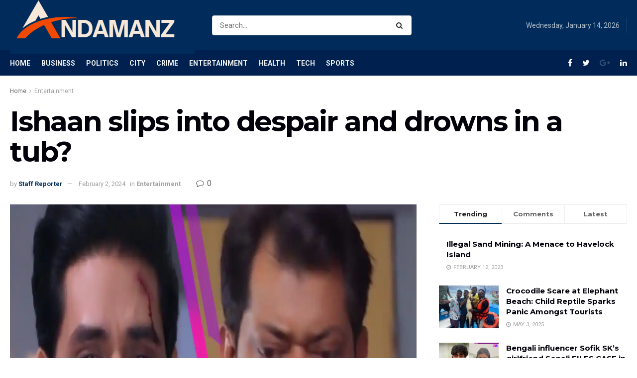

--- FILE ---
content_type: text/html; charset=UTF-8
request_url: https://andamanz.in/ishaan-slips-into-depression-and-drowns-in-a-bathtub/
body_size: 51542
content:
<!doctype html>
<!--[if lt IE 7]> <html class="no-js lt-ie9 lt-ie8 lt-ie7" dir="ltr" lang="en-US" prefix="og: https://ogp.me/ns#" prefix="og: https://ogp.me/ns#"> <![endif]-->
<!--[if IE 7]>    <html class="no-js lt-ie9 lt-ie8" dir="ltr" lang="en-US" prefix="og: https://ogp.me/ns#" prefix="og: https://ogp.me/ns#"> <![endif]-->
<!--[if IE 8]>    <html class="no-js lt-ie9" dir="ltr" lang="en-US" prefix="og: https://ogp.me/ns#" prefix="og: https://ogp.me/ns#"> <![endif]-->
<!--[if IE 9]>    <html class="no-js lt-ie10" dir="ltr" lang="en-US" prefix="og: https://ogp.me/ns#" prefix="og: https://ogp.me/ns#"> <![endif]-->
<!--[if gt IE 8]><!--> <html class="no-js" dir="ltr" lang="en-US" prefix="og: https://ogp.me/ns#" prefix="og: https://ogp.me/ns#"> <!--<![endif]-->
<head>
	<meta name="google-site-verification" content="ddw5Fmq7OhgmnY8iOaTKTxDaW9YGq-V3SkuE-EsaPGI" />
    <meta http-equiv="Content-Type" content="text/html; charset=UTF-8" />
    <meta name='viewport' content='width=device-width, initial-scale=1, user-scalable=yes' />
    <link rel="profile" href="http://gmpg.org/xfn/11" />
    <link rel="pingback" href="https://andamanz.in/xmlrpc.php" />
    	<style>img:is([sizes="auto" i], [sizes^="auto," i]) { contain-intrinsic-size: 3000px 1500px }</style>
	
		<!-- All in One SEO 4.8.2 - aioseo.com -->
	<meta name="description" content="Ghum Hai Kisikey Pyaar Meiin is likely one of the prime exhibits for Star Plus. We know that Ishaan (Shakti Arora) has obtained Savi (Bhavika Sharma) house after he married her. But slowly, Savi will uncover that Reeva (Sumit Singh) and he had been purported to marry. She asks Ishaan why did he marry her" />
	<meta name="robots" content="max-image-preview:large" />
	<meta name="author" content="Staff Reporter"/>
	<link rel="canonical" href="https://andamanz.in/ishaan-slips-into-depression-and-drowns-in-a-bathtub/" />
	<meta name="generator" content="All in One SEO (AIOSEO) 4.8.2" />
		<meta property="og:locale" content="en_US" />
		<meta property="og:site_name" content="Andamanz.in - Andaman &amp; Nicobar News site" />
		<meta property="og:type" content="article" />
		<meta property="og:title" content="Ishaan slips into despair and drowns in a tub? - Andamanz.in" />
		<meta property="og:description" content="Ghum Hai Kisikey Pyaar Meiin is likely one of the prime exhibits for Star Plus. We know that Ishaan (Shakti Arora) has obtained Savi (Bhavika Sharma) house after he married her. But slowly, Savi will uncover that Reeva (Sumit Singh) and he had been purported to marry. She asks Ishaan why did he marry her" />
		<meta property="og:url" content="https://andamanz.in/ishaan-slips-into-depression-and-drowns-in-a-bathtub/" />
		<meta property="article:published_time" content="2024-02-02T05:18:48+00:00" />
		<meta property="article:modified_time" content="2024-02-02T05:18:49+00:00" />
		<meta name="twitter:card" content="summary_large_image" />
		<meta name="twitter:title" content="Ishaan slips into despair and drowns in a tub? - Andamanz.in" />
		<meta name="twitter:description" content="Ghum Hai Kisikey Pyaar Meiin is likely one of the prime exhibits for Star Plus. We know that Ishaan (Shakti Arora) has obtained Savi (Bhavika Sharma) house after he married her. But slowly, Savi will uncover that Reeva (Sumit Singh) and he had been purported to marry. She asks Ishaan why did he marry her" />
		<script type="application/ld+json" class="aioseo-schema">
			{"@context":"https:\/\/schema.org","@graph":[{"@type":"BlogPosting","@id":"https:\/\/andamanz.in\/ishaan-slips-into-depression-and-drowns-in-a-bathtub\/#blogposting","name":"Ishaan slips into despair and drowns in a tub? - Andamanz.in","headline":"Ishaan slips into despair and drowns in a tub?","author":{"@id":"https:\/\/andamanz.in\/author\/sajan-ecovilla\/#author"},"publisher":{"@id":"https:\/\/andamanz.in\/#organization"},"image":{"@type":"ImageObject","url":"https:\/\/st1.bollywoodlife.com\/wp-content\/uploads\/2024\/02\/MicrosoftTeams-image-201.jpg"},"datePublished":"2024-02-02T05:18:48+00:00","dateModified":"2024-02-02T05:18:49+00:00","inLanguage":"en-US","mainEntityOfPage":{"@id":"https:\/\/andamanz.in\/ishaan-slips-into-depression-and-drowns-in-a-bathtub\/#webpage"},"isPartOf":{"@id":"https:\/\/andamanz.in\/ishaan-slips-into-depression-and-drowns-in-a-bathtub\/#webpage"},"articleSection":"Entertainment, bathtub, Bhavika Sharma, depression, drowns, Entertainment News, Ghum Hai Kisikey Pyaar Meiin, Ghum Hai Kisikey Pyaar Meiin latest updates, Ghum Hai Kisikey Pyaar Meiin upcoming twist, Ishaan, Shakti Arora, slips, Sumit Singh"},{"@type":"BreadcrumbList","@id":"https:\/\/andamanz.in\/ishaan-slips-into-depression-and-drowns-in-a-bathtub\/#breadcrumblist","itemListElement":[{"@type":"ListItem","@id":"https:\/\/andamanz.in\/#listItem","position":1,"name":"Home","item":"https:\/\/andamanz.in\/","nextItem":{"@type":"ListItem","@id":"https:\/\/andamanz.in\/ishaan-slips-into-depression-and-drowns-in-a-bathtub\/#listItem","name":"Ishaan slips into despair and drowns in a tub?"}},{"@type":"ListItem","@id":"https:\/\/andamanz.in\/ishaan-slips-into-depression-and-drowns-in-a-bathtub\/#listItem","position":2,"name":"Ishaan slips into despair and drowns in a tub?","previousItem":{"@type":"ListItem","@id":"https:\/\/andamanz.in\/#listItem","name":"Home"}}]},{"@type":"Organization","@id":"https:\/\/andamanz.in\/#organization","name":"andamanz","description":"Andaman & Nicobar News site","url":"https:\/\/andamanz.in\/"},{"@type":"Person","@id":"https:\/\/andamanz.in\/author\/sajan-ecovilla\/#author","url":"https:\/\/andamanz.in\/author\/sajan-ecovilla\/","name":"Staff Reporter","image":{"@type":"ImageObject","@id":"https:\/\/andamanz.in\/ishaan-slips-into-depression-and-drowns-in-a-bathtub\/#authorImage","url":"https:\/\/secure.gravatar.com\/avatar\/4a6eaa14d47b434ad8cc018ffaa0c8ad64e8903a86f3a1737e292927bf6ec3ed?s=96&d=mm&r=g","width":96,"height":96,"caption":"Staff Reporter"}},{"@type":"WebPage","@id":"https:\/\/andamanz.in\/ishaan-slips-into-depression-and-drowns-in-a-bathtub\/#webpage","url":"https:\/\/andamanz.in\/ishaan-slips-into-depression-and-drowns-in-a-bathtub\/","name":"Ishaan slips into despair and drowns in a tub? - Andamanz.in","description":"Ghum Hai Kisikey Pyaar Meiin is likely one of the prime exhibits for Star Plus. We know that Ishaan (Shakti Arora) has obtained Savi (Bhavika Sharma) house after he married her. But slowly, Savi will uncover that Reeva (Sumit Singh) and he had been purported to marry. She asks Ishaan why did he marry her","inLanguage":"en-US","isPartOf":{"@id":"https:\/\/andamanz.in\/#website"},"breadcrumb":{"@id":"https:\/\/andamanz.in\/ishaan-slips-into-depression-and-drowns-in-a-bathtub\/#breadcrumblist"},"author":{"@id":"https:\/\/andamanz.in\/author\/sajan-ecovilla\/#author"},"creator":{"@id":"https:\/\/andamanz.in\/author\/sajan-ecovilla\/#author"},"image":{"@type":"ImageObject","url":"https:\/\/st1.bollywoodlife.com\/wp-content\/uploads\/2024\/02\/MicrosoftTeams-image-201.jpg","@id":"https:\/\/andamanz.in\/ishaan-slips-into-depression-and-drowns-in-a-bathtub\/#mainImage"},"primaryImageOfPage":{"@id":"https:\/\/andamanz.in\/ishaan-slips-into-depression-and-drowns-in-a-bathtub\/#mainImage"},"datePublished":"2024-02-02T05:18:48+00:00","dateModified":"2024-02-02T05:18:49+00:00"},{"@type":"WebSite","@id":"https:\/\/andamanz.in\/#website","url":"https:\/\/andamanz.in\/","name":"andamanz","description":"Andaman & Nicobar News site","inLanguage":"en-US","publisher":{"@id":"https:\/\/andamanz.in\/#organization"}}]}
		</script>
		<!-- All in One SEO -->

<meta property="og:type" content="article">
<meta property="og:title" content="Ishaan slips into despair and drowns in a tub?">
<meta property="og:site_name" content="Andamanz.in">
<meta property="og:description" content="Ghum Hai Kisikey Pyaar Meiin is likely one of the prime exhibits for Star Plus. We know that Ishaan (Shakti">
<meta property="og:url" content="https://andamanz.in/ishaan-slips-into-depression-and-drowns-in-a-bathtub/">
<meta property="og:locale" content="en_US">
<meta property="og:image" content="https://st1.bollywoodlife.com/wp-content/uploads/2024/02/MicrosoftTeams-image-201.jpg">
<meta property="article:published_time" content="2024-02-02T05:18:48+00:00">
<meta property="article:modified_time" content="2024-02-02T05:18:49+00:00">
<meta property="article:author" content="http://andamanz.in">
<meta property="article:section" content="Entertainment">
<meta property="article:tag" content="bathtub">
<meta property="article:tag" content="Bhavika Sharma">
<meta property="article:tag" content="depression">
<meta property="article:tag" content="drowns">
<meta property="article:tag" content="Entertainment News">
<meta property="article:tag" content="Ghum Hai Kisikey Pyaar Meiin">
<meta property="article:tag" content="Ghum Hai Kisikey Pyaar Meiin latest updates">
<meta property="article:tag" content="Ghum Hai Kisikey Pyaar Meiin upcoming twist">
<meta property="article:tag" content="Ishaan">
<meta property="article:tag" content="Shakti Arora">
<meta property="article:tag" content="slips">
<meta property="article:tag" content="Sumit Singh">
<meta name="twitter:card" content="summary_large_image">
<meta name="twitter:title" content="Ishaan slips into despair and drowns in a tub?">
<meta name="twitter:description" content="Ghum Hai Kisikey Pyaar Meiin is likely one of the prime exhibits for Star Plus. We know that Ishaan (Shakti">
<meta name="twitter:url" content="https://andamanz.in/ishaan-slips-into-depression-and-drowns-in-a-bathtub/">
<meta name="twitter:site" content="http://andamanz.in">
<meta name="twitter:image:src" content="https://st1.bollywoodlife.com/wp-content/uploads/2024/02/MicrosoftTeams-image-201.jpg">
<meta name="twitter:image:width" content="0">
<meta name="twitter:image:height" content="0">
			<script type="text/javascript">
			  var jnews_ajax_url = '/?ajax-request=jnews'
			</script>
			<script type="text/javascript">;var _0x19764d=_0x3a81;function _0x2576(){var _0x104ee7=['boot','docEl','msCancelRequestAnimationFrame','join','10px','easeInOutQuad','finish','application/x-www-form-urlencoded','XMLHttpRequest','currentTime','slice','fpsTable','oRequestAnimationFrame','mozCancelAnimationFrame','182565MYfJQh','getElementsByTagName','getHeight','innerText','url','stringify','getParents','GET','471366difSFr','position','scrollTop','style[media]','innerHeight','instr','_storage','passive','winLoad','webkitRequestAnimationFrame','undefined','supportsPassive','contains','prototype','cancelAnimationFrame','attachEvent','passiveOption','set','script','au_scripts','touchstart','1456296euUcyu','30UhYexG','removeEventListener','interactive','boolean','26188iEFPPq','hasOwnProperty','eventType','create_js','addEvents','querySelectorAll','animateScroll','addEventListener','zIndex','width','not\x20all','win','classList','fireEvent','send','offsetHeight','webkitCancelRequestAnimationFrame','Content-type','clientHeight','120px','toLowerCase','open','100000','getNotice','httpBuildQuery','measure','addClass','start','stop','unwrap','replace','createEvent','setAttribute','onreadystatechange','24bEAuSe','media','file_version_checker','duration','getText','floor','getItem','getElementById','delete','Start','jnewsHelper','fps','object','9282394gzbbod','textContent','hasClass','documentElement','assign','triggerEvents','move','height','deferasync','expired','setRequestHeader','setItem','src','101qIPEOP','push','test','fontSize','End','oCancelRequestAnimationFrame','has','setStorage','offsetWidth','initCustomEvent','appendChild','windowWidth','ajax','jnews-','style','doc','POST','defer','div','white','100px','call','48iWplde','splice','bind','className','concat','docReady','change','complete','border','jnews','getWidth','classListSupport','isObjectSame','status','indexOf','post','mark','getBoundingClientRect','6986iarbiD','increment','length','async','requestAnimationFrame','4885160kqxwIS','jnewsadmin','response','webkitCancelAnimationFrame','replaceWith','objKeys','innerWidth','forEach','CustomEvent','createElement','dispatchEvent','number','27DIIpSd','callback','left','toPrecision','globalBody','noop','body','windowHeight','1px\x20solid\x20black','getAttribute','clientWidth','dataStorage','library','getTime','parentNode','20px','parse','X-Requested-With','load_assets','size','add','jnewsDataStorage','readyState','assets','get','function'];_0x2576=function(){return _0x104ee7;};return _0x2576();}function _0x3a81(_0x3240a8,_0x1e055b){var _0x2576b8=_0x2576();return _0x3a81=function(_0x3a8138,_0x1d79f2){_0x3a8138=_0x3a8138-0x1e5;var _0x1ba4d1=_0x2576b8[_0x3a8138];return _0x1ba4d1;},_0x3a81(_0x3240a8,_0x1e055b);}(function(_0x3501a3,_0x5596ea){var _0x52dc97=_0x3a81,_0x162b8c=_0x3501a3();while(!![]){try{var _0x2efef9=parseInt(_0x52dc97(0x1fa))/0x1*(-parseInt(_0x52dc97(0x222))/0x2)+parseInt(_0x52dc97(0x210))/0x3*(-parseInt(_0x52dc97(0x27d))/0x4)+-parseInt(_0x52dc97(0x25b))/0x5*(-parseInt(_0x52dc97(0x279))/0x6)+-parseInt(_0x52dc97(0x263))/0x7+-parseInt(_0x52dc97(0x278))/0x8*(parseInt(_0x52dc97(0x233))/0x9)+-parseInt(_0x52dc97(0x227))/0xa+-parseInt(_0x52dc97(0x1ed))/0xb*(-parseInt(_0x52dc97(0x29f))/0xc);if(_0x2efef9===_0x5596ea)break;else _0x162b8c['push'](_0x162b8c['shift']());}catch(_0x5469da){_0x162b8c['push'](_0x162b8c['shift']());}}}(_0x2576,0x4bdeb),(window[_0x19764d(0x219)]=window[_0x19764d(0x219)]||{},window['jnews'][_0x19764d(0x23f)]=window['jnews']['library']||{},window['jnews']['library']=function(){'use strict';var _0x282627=_0x19764d;var _0x4cfc1a=this;_0x4cfc1a[_0x282627(0x288)]=window,_0x4cfc1a[_0x282627(0x209)]=document,_0x4cfc1a[_0x282627(0x238)]=function(){},_0x4cfc1a[_0x282627(0x237)]=_0x4cfc1a['doc'][_0x282627(0x25c)](_0x282627(0x239))[0x0],_0x4cfc1a['globalBody']=_0x4cfc1a[_0x282627(0x237)]?_0x4cfc1a[_0x282627(0x237)]:_0x4cfc1a[_0x282627(0x209)],_0x4cfc1a[_0x282627(0x288)][_0x282627(0x248)]=_0x4cfc1a[_0x282627(0x288)][_0x282627(0x248)]||{'_storage':new WeakMap(),'put':function(_0x45d18d,_0x4da1f7,_0x18e431){var _0x5da341=_0x282627;this[_0x5da341(0x269)]['has'](_0x45d18d)||this[_0x5da341(0x269)][_0x5da341(0x274)](_0x45d18d,new Map()),this['_storage'][_0x5da341(0x24b)](_0x45d18d)[_0x5da341(0x274)](_0x4da1f7,_0x18e431);},'get':function(_0x13f313,_0x243950){var _0x473109=_0x282627;return this[_0x473109(0x269)][_0x473109(0x24b)](_0x13f313)['get'](_0x243950);},'has':function(_0x21303c,_0xedbb38){var _0x46a7d9=_0x282627;return this['_storage'][_0x46a7d9(0x200)](_0x21303c)&&this[_0x46a7d9(0x269)]['get'](_0x21303c)['has'](_0xedbb38);},'remove':function(_0x3ee640,_0xaa785b){var _0x42a6bb=_0x282627,_0x51f294=this[_0x42a6bb(0x269)]['get'](_0x3ee640)[_0x42a6bb(0x1e8)](_0xaa785b);return 0x0===!this[_0x42a6bb(0x269)]['get'](_0x3ee640)[_0x42a6bb(0x246)]&&this['_storage'][_0x42a6bb(0x1e8)](_0x3ee640),_0x51f294;}},_0x4cfc1a[_0x282627(0x205)]=function(){var _0x2c7e19=_0x282627;return _0x4cfc1a[_0x2c7e19(0x288)][_0x2c7e19(0x22d)]||_0x4cfc1a[_0x2c7e19(0x24e)]['clientWidth']||_0x4cfc1a[_0x2c7e19(0x237)]['clientWidth'];},_0x4cfc1a[_0x282627(0x23a)]=function(){var _0x119bb7=_0x282627;return _0x4cfc1a[_0x119bb7(0x288)][_0x119bb7(0x267)]||_0x4cfc1a[_0x119bb7(0x24e)][_0x119bb7(0x28f)]||_0x4cfc1a[_0x119bb7(0x237)][_0x119bb7(0x28f)];},_0x4cfc1a[_0x282627(0x226)]=_0x4cfc1a['win'][_0x282627(0x226)]||_0x4cfc1a[_0x282627(0x288)][_0x282627(0x26c)]||_0x4cfc1a[_0x282627(0x288)]['mozRequestAnimationFrame']||_0x4cfc1a[_0x282627(0x288)]['msRequestAnimationFrame']||window[_0x282627(0x259)]||function(_0x1eef7f){return setTimeout(_0x1eef7f,0x3e8/0x3c);},_0x4cfc1a[_0x282627(0x271)]=_0x4cfc1a[_0x282627(0x288)][_0x282627(0x271)]||_0x4cfc1a[_0x282627(0x288)][_0x282627(0x22a)]||_0x4cfc1a['win'][_0x282627(0x28d)]||_0x4cfc1a[_0x282627(0x288)][_0x282627(0x25a)]||_0x4cfc1a[_0x282627(0x288)][_0x282627(0x24f)]||_0x4cfc1a['win'][_0x282627(0x1ff)]||function(_0x29c4be){clearTimeout(_0x29c4be);},_0x4cfc1a['classListSupport']='classList'in document[_0x282627(0x230)]('_'),_0x4cfc1a[_0x282627(0x1ef)]=_0x4cfc1a['classListSupport']?function(_0x5624b9,_0x34f065){var _0xa0369a=_0x282627;return _0x5624b9[_0xa0369a(0x289)][_0xa0369a(0x26f)](_0x34f065);}:function(_0x23b366,_0x8e9df){return _0x23b366['className']['indexOf'](_0x8e9df)>=0x0;},_0x4cfc1a[_0x282627(0x297)]=_0x4cfc1a[_0x282627(0x21b)]?function(_0x44b356,_0x5229be){var _0x441af2=_0x282627;_0x4cfc1a['hasClass'](_0x44b356,_0x5229be)||_0x44b356['classList'][_0x441af2(0x247)](_0x5229be);}:function(_0x2d376d,_0x32ef25){var _0xf33b18=_0x282627;_0x4cfc1a[_0xf33b18(0x1ef)](_0x2d376d,_0x32ef25)||(_0x2d376d[_0xf33b18(0x213)]+='\x20'+_0x32ef25);},_0x4cfc1a['removeClass']=_0x4cfc1a['classListSupport']?function(_0x3b2577,_0x5c4fa9){var _0x5505ec=_0x282627;_0x4cfc1a[_0x5505ec(0x1ef)](_0x3b2577,_0x5c4fa9)&&_0x3b2577[_0x5505ec(0x289)]['remove'](_0x5c4fa9);}:function(_0x53add7,_0x3683aa){var _0x3ecf64=_0x282627;_0x4cfc1a[_0x3ecf64(0x1ef)](_0x53add7,_0x3683aa)&&(_0x53add7[_0x3ecf64(0x213)]=_0x53add7[_0x3ecf64(0x213)][_0x3ecf64(0x29b)](_0x3683aa,''));},_0x4cfc1a['objKeys']=function(_0x388528){var _0xc6c21d=_0x282627,_0x52b8ae=[];for(var _0xb835b9 in _0x388528)Object[_0xc6c21d(0x270)][_0xc6c21d(0x27e)]['call'](_0x388528,_0xb835b9)&&_0x52b8ae['push'](_0xb835b9);return _0x52b8ae;},_0x4cfc1a[_0x282627(0x21c)]=function(_0x30d2c2,_0x609ab7){var _0x47b7eb=_0x282627,_0x59f549=!0x0;return JSON[_0x47b7eb(0x260)](_0x30d2c2)!==JSON[_0x47b7eb(0x260)](_0x609ab7)&&(_0x59f549=!0x1),_0x59f549;},_0x4cfc1a['extend']=function(){for(var _0x5e7f10,_0x5ca644,_0x5ed98b,_0x3cff45=arguments[0x0]||{},_0xfd139a=0x1,_0x5ceb99=arguments['length'];_0xfd139a<_0x5ceb99;_0xfd139a++)if(null!==(_0x5e7f10=arguments[_0xfd139a])){for(_0x5ca644 in _0x5e7f10)_0x3cff45!==(_0x5ed98b=_0x5e7f10[_0x5ca644])&&void 0x0!==_0x5ed98b&&(_0x3cff45[_0x5ca644]=_0x5ed98b);}return _0x3cff45;},_0x4cfc1a[_0x282627(0x23e)]=_0x4cfc1a[_0x282627(0x288)][_0x282627(0x248)],_0x4cfc1a['isVisible']=function(_0x32e3dc){var _0x352a60=_0x282627;return 0x0!==_0x32e3dc['offsetWidth']&&0x0!==_0x32e3dc[_0x352a60(0x28c)]||_0x32e3dc[_0x352a60(0x221)]()[_0x352a60(0x224)];},_0x4cfc1a[_0x282627(0x25d)]=function(_0x319cec){var _0x491dc1=_0x282627;return _0x319cec[_0x491dc1(0x28c)]||_0x319cec[_0x491dc1(0x28f)]||_0x319cec[_0x491dc1(0x221)]()[_0x491dc1(0x1f4)];},_0x4cfc1a[_0x282627(0x21a)]=function(_0x35db70){var _0x571054=_0x282627;return _0x35db70[_0x571054(0x202)]||_0x35db70[_0x571054(0x23d)]||_0x35db70[_0x571054(0x221)]()[_0x571054(0x286)];},_0x4cfc1a[_0x282627(0x26e)]=!0x1;try{var _0x373a9b=Object['defineProperty']({},_0x282627(0x26a),{'get':function(){var _0x31c558=_0x282627;_0x4cfc1a[_0x31c558(0x26e)]=!0x0;}});_0x282627(0x29c)in _0x4cfc1a['doc']?_0x4cfc1a[_0x282627(0x288)][_0x282627(0x284)](_0x282627(0x1fc),null,_0x373a9b):_0x282627(0x28a)in _0x4cfc1a[_0x282627(0x209)]&&_0x4cfc1a['win']['attachEvent'](_0x282627(0x1fc),null);}catch(_0x282a62){}_0x4cfc1a[_0x282627(0x273)]=!!_0x4cfc1a[_0x282627(0x26e)]&&{'passive':!0x0},_0x4cfc1a[_0x282627(0x201)]=function(_0x5f582d,_0x2bd9c7){var _0x1c012b=_0x282627;_0x5f582d='jnews-'+_0x5f582d;var _0x495f2d={'expired':Math[_0x1c012b(0x1e5)]((new Date()[_0x1c012b(0x240)]()+0x2932e00)/0x3e8)};_0x2bd9c7=Object[_0x1c012b(0x1f1)](_0x495f2d,_0x2bd9c7),localStorage[_0x1c012b(0x1f8)](_0x5f582d,JSON['stringify'](_0x2bd9c7));},_0x4cfc1a['getStorage']=function(_0x22590e){var _0x1bbf7d=_0x282627;_0x22590e=_0x1bbf7d(0x207)+_0x22590e;var _0x6a4148=localStorage[_0x1bbf7d(0x1e6)](_0x22590e);return null!==_0x6a4148&&0x0<_0x6a4148[_0x1bbf7d(0x224)]?JSON[_0x1bbf7d(0x243)](localStorage['getItem'](_0x22590e)):{};},_0x4cfc1a['expiredStorage']=function(){var _0x77a403=_0x282627,_0x5a60b8,_0x21c790='jnews-';for(var _0x4bb9a1 in localStorage)_0x4bb9a1[_0x77a403(0x21e)](_0x21c790)>-0x1&&_0x77a403(0x26d)!==(_0x5a60b8=_0x4cfc1a['getStorage'](_0x4bb9a1['replace'](_0x21c790,'')))[_0x77a403(0x1f6)]&&_0x5a60b8[_0x77a403(0x1f6)]<Math[_0x77a403(0x1e5)](new Date()[_0x77a403(0x240)]()/0x3e8)&&localStorage['removeItem'](_0x4bb9a1);},_0x4cfc1a[_0x282627(0x281)]=function(_0x51baa0,_0x45de76,_0x1fc6f2){var _0x18a15e=_0x282627;for(var _0x5d2706 in _0x45de76){var _0x2d19ba=[_0x18a15e(0x277),'touchmove'][_0x18a15e(0x21e)](_0x5d2706)>=0x0&&!_0x1fc6f2&&_0x4cfc1a['passiveOption'];_0x18a15e(0x29c)in _0x4cfc1a[_0x18a15e(0x209)]?_0x51baa0[_0x18a15e(0x284)](_0x5d2706,_0x45de76[_0x5d2706],_0x2d19ba):'fireEvent'in _0x4cfc1a[_0x18a15e(0x209)]&&_0x51baa0[_0x18a15e(0x272)]('on'+_0x5d2706,_0x45de76[_0x5d2706]);}},_0x4cfc1a['removeEvents']=function(_0x415fe7,_0x34142c){var _0x5ae004=_0x282627;for(var _0x161011 in _0x34142c)_0x5ae004(0x29c)in _0x4cfc1a['doc']?_0x415fe7[_0x5ae004(0x27a)](_0x161011,_0x34142c[_0x161011]):_0x5ae004(0x28a)in _0x4cfc1a[_0x5ae004(0x209)]&&_0x415fe7['detachEvent']('on'+_0x161011,_0x34142c[_0x161011]);},_0x4cfc1a[_0x282627(0x1f2)]=function(_0x23bf01,_0x1f6cd3,_0x11cf8c){var _0x18a946=_0x282627,_0x464fab;return _0x11cf8c=_0x11cf8c||{'detail':null},_0x18a946(0x29c)in _0x4cfc1a['doc']?(!(_0x464fab=_0x4cfc1a[_0x18a946(0x209)][_0x18a946(0x29c)](_0x18a946(0x22f))||new CustomEvent(_0x1f6cd3))[_0x18a946(0x203)]||_0x464fab[_0x18a946(0x203)](_0x1f6cd3,!0x0,!0x1,_0x11cf8c),void _0x23bf01[_0x18a946(0x231)](_0x464fab)):_0x18a946(0x28a)in _0x4cfc1a[_0x18a946(0x209)]?((_0x464fab=_0x4cfc1a[_0x18a946(0x209)]['createEventObject']())[_0x18a946(0x27f)]=_0x1f6cd3,void _0x23bf01[_0x18a946(0x28a)]('on'+_0x464fab[_0x18a946(0x27f)],_0x464fab)):void 0x0;},_0x4cfc1a[_0x282627(0x261)]=function(_0x5b5fe7,_0x3cc9a3){var _0x47a20a=_0x282627;void 0x0===_0x3cc9a3&&(_0x3cc9a3=_0x4cfc1a['doc']);for(var _0x20c163=[],_0x2d40ed=_0x5b5fe7['parentNode'],_0x4923d5=!0x1;!_0x4923d5;)if(_0x2d40ed){var _0x3cd273=_0x2d40ed;_0x3cd273[_0x47a20a(0x282)](_0x3cc9a3)[_0x47a20a(0x224)]?_0x4923d5=!0x0:(_0x20c163['push'](_0x3cd273),_0x2d40ed=_0x3cd273[_0x47a20a(0x241)]);}else _0x20c163=[],_0x4923d5=!0x0;return _0x20c163;},_0x4cfc1a[_0x282627(0x22e)]=function(_0x62a714,_0x620781,_0x464faa){var _0x4c98b2=_0x282627;for(var _0x44940a=0x0,_0x4ea2ec=_0x62a714[_0x4c98b2(0x224)];_0x44940a<_0x4ea2ec;_0x44940a++)_0x620781[_0x4c98b2(0x20f)](_0x464faa,_0x62a714[_0x44940a],_0x44940a);},_0x4cfc1a[_0x282627(0x2a3)]=function(_0x3cc6e2){var _0xb486bc=_0x282627;return _0x3cc6e2[_0xb486bc(0x25e)]||_0x3cc6e2[_0xb486bc(0x1ee)];},_0x4cfc1a['setText']=function(_0xa8df36,_0xc599d2){var _0x5c467b=_0x282627,_0x41fdf4=_0x5c467b(0x1ec)==typeof _0xc599d2?_0xc599d2['innerText']||_0xc599d2[_0x5c467b(0x1ee)]:_0xc599d2;_0xa8df36[_0x5c467b(0x25e)]&&(_0xa8df36[_0x5c467b(0x25e)]=_0x41fdf4),_0xa8df36[_0x5c467b(0x1ee)]&&(_0xa8df36[_0x5c467b(0x1ee)]=_0x41fdf4);},_0x4cfc1a[_0x282627(0x295)]=function(_0x465deb){var _0x41a8d1=_0x282627;return _0x4cfc1a[_0x41a8d1(0x22c)](_0x465deb)['reduce'](function _0x354cc0(_0x3460b2){var _0x476ac5=arguments['length']>0x1&&void 0x0!==arguments[0x1]?arguments[0x1]:null;return function(_0x53928e,_0x16d765){var _0x42a652=_0x3a81,_0x3aae44=_0x3460b2[_0x16d765];_0x16d765=encodeURIComponent(_0x16d765);var _0xabc570=_0x476ac5?''[_0x42a652(0x214)](_0x476ac5,'[')[_0x42a652(0x214)](_0x16d765,']'):_0x16d765;return null==_0x3aae44||'function'==typeof _0x3aae44?(_0x53928e[_0x42a652(0x1fb)](''[_0x42a652(0x214)](_0xabc570,'=')),_0x53928e):[_0x42a652(0x232),_0x42a652(0x27c),'string']['includes'](typeof _0x3aae44)?(_0x53928e[_0x42a652(0x1fb)](''[_0x42a652(0x214)](_0xabc570,'=')['concat'](encodeURIComponent(_0x3aae44))),_0x53928e):(_0x53928e['push'](_0x4cfc1a[_0x42a652(0x22c)](_0x3aae44)['reduce'](_0x354cc0(_0x3aae44,_0xabc570),[])[_0x42a652(0x250)]('&')),_0x53928e);};}(_0x465deb),[])[_0x41a8d1(0x250)]('&');},_0x4cfc1a['get']=function(_0x57b778,_0xb738af,_0x5d7f4c,_0x4e90e9){var _0x2d7395=_0x282627;return _0x5d7f4c='function'==typeof _0x5d7f4c?_0x5d7f4c:_0x4cfc1a['noop'],_0x4cfc1a[_0x2d7395(0x206)](_0x2d7395(0x262),_0x57b778,_0xb738af,_0x5d7f4c,_0x4e90e9);},_0x4cfc1a[_0x282627(0x21f)]=function(_0x4cbcc7,_0x51cb63,_0x114d2c,_0x3812b0){var _0x2f5dde=_0x282627;return _0x114d2c=_0x2f5dde(0x24c)==typeof _0x114d2c?_0x114d2c:_0x4cfc1a[_0x2f5dde(0x238)],_0x4cfc1a['ajax'](_0x2f5dde(0x20a),_0x4cbcc7,_0x51cb63,_0x114d2c,_0x3812b0);},_0x4cfc1a[_0x282627(0x206)]=function(_0x9645c2,_0x682fac,_0x11f008,_0x266fc0,_0x334714){var _0x167cb7=_0x282627,_0x40591a=new XMLHttpRequest(),_0x48bcf9=_0x682fac,_0x2704a5=_0x4cfc1a[_0x167cb7(0x295)](_0x11f008);if(_0x9645c2=-0x1!=['GET',_0x167cb7(0x20a)]['indexOf'](_0x9645c2)?_0x9645c2:_0x167cb7(0x262),_0x40591a[_0x167cb7(0x292)](_0x9645c2,_0x48bcf9+('GET'==_0x9645c2?'?'+_0x2704a5:''),!0x0),_0x167cb7(0x20a)==_0x9645c2&&_0x40591a['setRequestHeader'](_0x167cb7(0x28e),_0x167cb7(0x254)),_0x40591a[_0x167cb7(0x1f7)](_0x167cb7(0x244),_0x167cb7(0x255)),_0x40591a[_0x167cb7(0x29e)]=function(){var _0x3c88c3=_0x167cb7;0x4===_0x40591a[_0x3c88c3(0x249)]&&0xc8<=_0x40591a[_0x3c88c3(0x21d)]&&0x12c>_0x40591a[_0x3c88c3(0x21d)]&&_0x3c88c3(0x24c)==typeof _0x266fc0&&_0x266fc0[_0x3c88c3(0x20f)](void 0x0,_0x40591a[_0x3c88c3(0x229)]);},void 0x0!==_0x334714&&!_0x334714)return{'xhr':_0x40591a,'send':function(){var _0x4aa075=_0x167cb7;_0x40591a[_0x4aa075(0x28b)](_0x4aa075(0x20a)==_0x9645c2?_0x2704a5:null);}};return _0x40591a['send']('POST'==_0x9645c2?_0x2704a5:null),{'xhr':_0x40591a};},_0x4cfc1a['scrollTo']=function(_0x496102,_0x17e420,_0x595583){var _0xcc147d=_0x282627;function _0x58661e(_0x50257b,_0x497ee8,_0x1b48be){var _0x2a139d=_0x3a81;this[_0x2a139d(0x298)]=this[_0x2a139d(0x264)](),this[_0x2a139d(0x216)]=_0x50257b-this[_0x2a139d(0x298)],this[_0x2a139d(0x256)]=0x0,this[_0x2a139d(0x223)]=0x14,this[_0x2a139d(0x2a2)]=void 0x0===_0x1b48be?0x1f4:_0x1b48be,this[_0x2a139d(0x234)]=_0x497ee8,this[_0x2a139d(0x253)]=!0x1,this[_0x2a139d(0x283)]();}return Math['easeInOutQuad']=function(_0x43f00e,_0x3a2eb2,_0x2f571b,_0x285978){return(_0x43f00e/=_0x285978/0x2)<0x1?_0x2f571b/0x2*_0x43f00e*_0x43f00e+_0x3a2eb2:-_0x2f571b/0x2*(--_0x43f00e*(_0x43f00e-0x2)-0x1)+_0x3a2eb2;},_0x58661e['prototype'][_0xcc147d(0x299)]=function(){this['finish']=!0x0;},_0x58661e[_0xcc147d(0x270)]['move']=function(_0x3a1879){var _0x1341fc=_0xcc147d;_0x4cfc1a['doc'][_0x1341fc(0x1f0)][_0x1341fc(0x265)]=_0x3a1879,_0x4cfc1a[_0x1341fc(0x237)][_0x1341fc(0x241)][_0x1341fc(0x265)]=_0x3a1879,_0x4cfc1a['globalBody'][_0x1341fc(0x265)]=_0x3a1879;},_0x58661e[_0xcc147d(0x270)][_0xcc147d(0x264)]=function(){var _0x4c5e8c=_0xcc147d;return _0x4cfc1a[_0x4c5e8c(0x209)][_0x4c5e8c(0x1f0)]['scrollTop']||_0x4cfc1a['globalBody'][_0x4c5e8c(0x241)][_0x4c5e8c(0x265)]||_0x4cfc1a[_0x4c5e8c(0x237)][_0x4c5e8c(0x265)];},_0x58661e[_0xcc147d(0x270)][_0xcc147d(0x283)]=function(){var _0x48bbf3=_0xcc147d;this['currentTime']+=this[_0x48bbf3(0x223)];var _0x5879fd=Math[_0x48bbf3(0x252)](this[_0x48bbf3(0x256)],this[_0x48bbf3(0x298)],this[_0x48bbf3(0x216)],this[_0x48bbf3(0x2a2)]);this[_0x48bbf3(0x1f3)](_0x5879fd),this[_0x48bbf3(0x256)]<this[_0x48bbf3(0x2a2)]&&!this[_0x48bbf3(0x253)]?_0x4cfc1a[_0x48bbf3(0x226)][_0x48bbf3(0x20f)](_0x4cfc1a['win'],this[_0x48bbf3(0x283)][_0x48bbf3(0x212)](this)):this['callback']&&_0x48bbf3(0x24c)==typeof this['callback']&&this[_0x48bbf3(0x234)]();},new _0x58661e(_0x496102,_0x17e420,_0x595583);},_0x4cfc1a[_0x282627(0x29a)]=function(_0x272766){var _0x5b3b42=_0x282627,_0x3cba20,_0x1e8b62=_0x272766;_0x4cfc1a[_0x5b3b42(0x22e)](_0x272766,function(_0x3bcc66,_0x1ed1d3){_0x3cba20?_0x3cba20+=_0x3bcc66:_0x3cba20=_0x3bcc66;}),_0x1e8b62[_0x5b3b42(0x22b)](_0x3cba20);},_0x4cfc1a['performance']={'start':function(_0x4510a8){var _0x27d055=_0x282627;performance[_0x27d055(0x220)](_0x4510a8+_0x27d055(0x1e9));},'stop':function(_0xbdbf91){var _0x4b8e0a=_0x282627;performance[_0x4b8e0a(0x220)](_0xbdbf91+_0x4b8e0a(0x1fe)),performance[_0x4b8e0a(0x296)](_0xbdbf91,_0xbdbf91+_0x4b8e0a(0x1e9),_0xbdbf91+_0x4b8e0a(0x1fe));}},_0x4cfc1a[_0x282627(0x1eb)]=function(){var _0x1eda49=0x0,_0x19c643=0x0,_0x2e9b45=0x0;!(function(){var _0x4a0b59=_0x3a81,_0x2c0e0b=_0x1eda49=0x0,_0x1358f9=0x0,_0x5e7299=0x0,_0x39e21f=document[_0x4a0b59(0x1e7)]('fpsTable'),_0x4e7254=function(_0x232c23){var _0x5cbe9e=_0x4a0b59;void 0x0===document['getElementsByTagName'](_0x5cbe9e(0x239))[0x0]?_0x4cfc1a[_0x5cbe9e(0x226)]['call'](_0x4cfc1a['win'],function(){_0x4e7254(_0x232c23);}):document[_0x5cbe9e(0x25c)]('body')[0x0][_0x5cbe9e(0x204)](_0x232c23);};null===_0x39e21f&&((_0x39e21f=document['createElement'](_0x4a0b59(0x20c)))['style']['position']='fixed',_0x39e21f[_0x4a0b59(0x208)]['top']=_0x4a0b59(0x290),_0x39e21f[_0x4a0b59(0x208)][_0x4a0b59(0x235)]=_0x4a0b59(0x251),_0x39e21f['style']['width']=_0x4a0b59(0x20e),_0x39e21f[_0x4a0b59(0x208)][_0x4a0b59(0x1f4)]=_0x4a0b59(0x242),_0x39e21f[_0x4a0b59(0x208)][_0x4a0b59(0x218)]=_0x4a0b59(0x23b),_0x39e21f[_0x4a0b59(0x208)][_0x4a0b59(0x1fd)]='11px',_0x39e21f[_0x4a0b59(0x208)][_0x4a0b59(0x285)]=_0x4a0b59(0x293),_0x39e21f[_0x4a0b59(0x208)]['backgroundColor']=_0x4a0b59(0x20d),_0x39e21f['id']=_0x4a0b59(0x258),_0x4e7254(_0x39e21f));var _0x57d402=function(){var _0x1b7dc6=_0x4a0b59;_0x2e9b45++,_0x19c643=Date['now'](),(_0x1358f9=(_0x2e9b45/(_0x5e7299=(_0x19c643-_0x1eda49)/0x3e8))[_0x1b7dc6(0x236)](0x2))!=_0x2c0e0b&&(_0x2c0e0b=_0x1358f9,_0x39e21f['innerHTML']=_0x2c0e0b+_0x1b7dc6(0x1eb)),0x1<_0x5e7299&&(_0x1eda49=_0x19c643,_0x2e9b45=0x0),_0x4cfc1a[_0x1b7dc6(0x226)][_0x1b7dc6(0x20f)](_0x4cfc1a[_0x1b7dc6(0x288)],_0x57d402);};_0x57d402();}());},_0x4cfc1a[_0x282627(0x268)]=function(_0x297ff3,_0x12fd18){var _0x4387fd=_0x282627;for(var _0x3ad771=0x0;_0x3ad771<_0x12fd18[_0x4387fd(0x224)];_0x3ad771++)if(-0x1!==_0x297ff3[_0x4387fd(0x291)]()[_0x4387fd(0x21e)](_0x12fd18[_0x3ad771][_0x4387fd(0x291)]()))return!0x0;},_0x4cfc1a['winLoad']=function(_0x1eebd0,_0x4bee03){var _0x54a77f=_0x282627;function _0x335dbd(_0x2559ee){var _0x54bd05=_0x3a81;if(_0x54bd05(0x217)===_0x4cfc1a[_0x54bd05(0x209)][_0x54bd05(0x249)]||_0x54bd05(0x27b)===_0x4cfc1a[_0x54bd05(0x209)][_0x54bd05(0x249)])return!_0x2559ee||_0x4bee03?setTimeout(_0x1eebd0,_0x4bee03||0x1):_0x1eebd0(_0x2559ee),0x1;}_0x335dbd()||_0x4cfc1a[_0x54a77f(0x281)](_0x4cfc1a[_0x54a77f(0x288)],{'load':_0x335dbd});},_0x4cfc1a['docReady']=function(_0x5c68c6,_0xd6bd3b){var _0x4c5e32=_0x282627;function _0x38a2d5(_0x3a6fbe){var _0x5275e9=_0x3a81;if(_0x5275e9(0x217)===_0x4cfc1a[_0x5275e9(0x209)][_0x5275e9(0x249)]||_0x5275e9(0x27b)===_0x4cfc1a[_0x5275e9(0x209)][_0x5275e9(0x249)])return!_0x3a6fbe||_0xd6bd3b?setTimeout(_0x5c68c6,_0xd6bd3b||0x1):_0x5c68c6(_0x3a6fbe),0x1;}_0x38a2d5()||_0x4cfc1a['addEvents'](_0x4cfc1a[_0x4c5e32(0x209)],{'DOMContentLoaded':_0x38a2d5});},_0x4cfc1a['fireOnce']=function(){var _0x7de0de=_0x282627;_0x4cfc1a[_0x7de0de(0x215)](function(){var _0x37f00d=_0x7de0de;_0x4cfc1a[_0x37f00d(0x24a)]=_0x4cfc1a[_0x37f00d(0x24a)]||[],_0x4cfc1a[_0x37f00d(0x24a)]['length']&&(_0x4cfc1a[_0x37f00d(0x24d)](),_0x4cfc1a[_0x37f00d(0x245)]());},0x32);},_0x4cfc1a[_0x282627(0x24d)]=function(){var _0x41b338=_0x282627;_0x4cfc1a[_0x41b338(0x224)]&&_0x4cfc1a[_0x41b338(0x209)][_0x41b338(0x282)](_0x41b338(0x266))[_0x41b338(0x22e)](function(_0x95a290){var _0x50f9a6=_0x41b338;_0x50f9a6(0x287)==_0x95a290[_0x50f9a6(0x23c)]('media')&&_0x95a290['removeAttribute'](_0x50f9a6(0x2a0));});},_0x4cfc1a[_0x282627(0x280)]=function(_0x5b3da9,_0x37889e){var _0x19f0fb=_0x282627,_0x89906=_0x4cfc1a[_0x19f0fb(0x209)][_0x19f0fb(0x230)](_0x19f0fb(0x275));switch(_0x89906[_0x19f0fb(0x29d)](_0x19f0fb(0x1f9),_0x5b3da9),_0x37889e){case _0x19f0fb(0x20b):_0x89906[_0x19f0fb(0x29d)](_0x19f0fb(0x20b),!0x0);break;case'async':_0x89906[_0x19f0fb(0x29d)]('async',!0x0);break;case _0x19f0fb(0x1f5):_0x89906[_0x19f0fb(0x29d)]('defer',!0x0),_0x89906['setAttribute'](_0x19f0fb(0x225),!0x0);}_0x4cfc1a[_0x19f0fb(0x237)]['appendChild'](_0x89906);},_0x4cfc1a[_0x282627(0x245)]=function(){var _0x8afb96=_0x282627;'object'==typeof _0x4cfc1a[_0x8afb96(0x24a)]&&_0x4cfc1a[_0x8afb96(0x22e)](_0x4cfc1a['assets'][_0x8afb96(0x257)](0x0),function(_0x154bd8,_0x256edb){var _0xbd9a47=_0x8afb96,_0xb31874='';_0x154bd8[_0xbd9a47(0x20b)]&&(_0xb31874+='defer'),_0x154bd8[_0xbd9a47(0x225)]&&(_0xb31874+=_0xbd9a47(0x225)),_0x4cfc1a[_0xbd9a47(0x280)](_0x154bd8[_0xbd9a47(0x25f)],_0xb31874);var _0x5a4c6f=_0x4cfc1a[_0xbd9a47(0x24a)][_0xbd9a47(0x21e)](_0x154bd8);_0x5a4c6f>-0x1&&_0x4cfc1a[_0xbd9a47(0x24a)][_0xbd9a47(0x211)](_0x5a4c6f,0x1);}),_0x4cfc1a['assets']=jnewsoption[_0x8afb96(0x276)]=window['jnewsads']=[];},_0x4cfc1a[_0x282627(0x215)](function(){var _0x51da66=_0x282627;_0x4cfc1a[_0x51da66(0x237)]=_0x4cfc1a[_0x51da66(0x237)]==_0x4cfc1a[_0x51da66(0x209)]?_0x4cfc1a[_0x51da66(0x209)][_0x51da66(0x25c)](_0x51da66(0x239))[0x0]:_0x4cfc1a[_0x51da66(0x237)],_0x4cfc1a[_0x51da66(0x237)]=_0x4cfc1a[_0x51da66(0x237)]?_0x4cfc1a[_0x51da66(0x237)]:_0x4cfc1a['doc'];}),_0x4cfc1a[_0x282627(0x26b)](function(){var _0x5113a0=_0x282627;_0x4cfc1a[_0x5113a0(0x26b)](function(){var _0x3074c1=_0x5113a0,_0xaad5be=!0x1;if(void 0x0!==window[_0x3074c1(0x228)]){if(void 0x0!==window['file_version_checker']){var _0x48ffa3=_0x4cfc1a['objKeys'](window[_0x3074c1(0x2a1)]);_0x48ffa3[_0x3074c1(0x224)]?_0x48ffa3[_0x3074c1(0x22e)](function(_0x12dadd){var _0x33a529=_0x3074c1;_0xaad5be||'10.0.0'===window[_0x33a529(0x2a1)][_0x12dadd]||(_0xaad5be=!0x0);}):_0xaad5be=!0x0;}else _0xaad5be=!0x0;}_0xaad5be&&(window[_0x3074c1(0x1ea)]['getMessage'](),window['jnewsHelper'][_0x3074c1(0x294)]());},0x9c4);});},window[_0x19764d(0x219)]['library']=new window[(_0x19764d(0x219))]['library']()));</script>
<!-- Search Engine Optimization by Rank Math PRO - https://rankmath.com/ -->
<title>Ishaan slips into despair and drowns in a tub? - Andamanz.in</title>
<meta name="description" content="Ghum Hai Kisikey Pyaar Meiin is likely one of the prime exhibits for Star Plus. We know that Ishaan (Shakti Arora) has obtained Savi (Bhavika Sharma) house"/>
<meta name="robots" content="index, follow, max-snippet:-1, max-video-preview:-1, max-image-preview:large"/>
<link rel="canonical" href="https://andamanz.in/ishaan-slips-into-depression-and-drowns-in-a-bathtub/" />
<meta property="og:locale" content="en_US" />
<meta property="og:type" content="article" />
<meta property="og:title" content="Ishaan slips into despair and drowns in a tub? - Andamanz.in" />
<meta property="og:description" content="Ghum Hai Kisikey Pyaar Meiin is likely one of the prime exhibits for Star Plus. We know that Ishaan (Shakti Arora) has obtained Savi (Bhavika Sharma) house" />
<meta property="og:url" content="https://andamanz.in/ishaan-slips-into-depression-and-drowns-in-a-bathtub/" />
<meta property="og:site_name" content="andamanz" />
<meta property="article:tag" content="bathtub" />
<meta property="article:tag" content="Bhavika Sharma" />
<meta property="article:tag" content="depression" />
<meta property="article:tag" content="drowns" />
<meta property="article:tag" content="Entertainment News" />
<meta property="article:tag" content="Ghum Hai Kisikey Pyaar Meiin" />
<meta property="article:tag" content="Ghum Hai Kisikey Pyaar Meiin latest updates" />
<meta property="article:tag" content="Ghum Hai Kisikey Pyaar Meiin upcoming twist" />
<meta property="article:tag" content="Ishaan" />
<meta property="article:tag" content="Shakti Arora" />
<meta property="article:tag" content="slips" />
<meta property="article:tag" content="Sumit Singh" />
<meta property="article:section" content="Entertainment" />
<meta property="og:updated_time" content="2024-02-02T05:18:49+00:00" />
<meta property="article:published_time" content="2024-02-02T05:18:48+00:00" />
<meta property="article:modified_time" content="2024-02-02T05:18:49+00:00" />
<meta name="twitter:card" content="summary_large_image" />
<meta name="twitter:title" content="Ishaan slips into despair and drowns in a tub? - Andamanz.in" />
<meta name="twitter:description" content="Ghum Hai Kisikey Pyaar Meiin is likely one of the prime exhibits for Star Plus. We know that Ishaan (Shakti Arora) has obtained Savi (Bhavika Sharma) house" />
<meta name="twitter:label1" content="Written by" />
<meta name="twitter:data1" content="Staff Reporter" />
<meta name="twitter:label2" content="Time to read" />
<meta name="twitter:data2" content="1 minute" />
<script type="application/ld+json" class="rank-math-schema-pro">{"@context":"https://schema.org","@graph":[{"@type":["Person","Organization"],"@id":"https://andamanz.in/#person","name":"andamanz"},{"@type":"WebSite","@id":"https://andamanz.in/#website","url":"https://andamanz.in","name":"andamanz","publisher":{"@id":"https://andamanz.in/#person"},"inLanguage":"en-US"},{"@type":"ImageObject","@id":"https://st1.bollywoodlife.com/wp-content/uploads/2024/02/MicrosoftTeams-image-201.jpg","url":"https://st1.bollywoodlife.com/wp-content/uploads/2024/02/MicrosoftTeams-image-201.jpg","width":"200","height":"200","inLanguage":"en-US"},{"@type":"WebPage","@id":"https://andamanz.in/ishaan-slips-into-depression-and-drowns-in-a-bathtub/#webpage","url":"https://andamanz.in/ishaan-slips-into-depression-and-drowns-in-a-bathtub/","name":"Ishaan slips into despair and drowns in a tub? - Andamanz.in","datePublished":"2024-02-02T05:18:48+00:00","dateModified":"2024-02-02T05:18:49+00:00","isPartOf":{"@id":"https://andamanz.in/#website"},"primaryImageOfPage":{"@id":"https://st1.bollywoodlife.com/wp-content/uploads/2024/02/MicrosoftTeams-image-201.jpg"},"inLanguage":"en-US"},{"@type":"Person","@id":"https://andamanz.in/author/sajan-ecovilla/","name":"Staff Reporter","url":"https://andamanz.in/author/sajan-ecovilla/","image":{"@type":"ImageObject","@id":"https://secure.gravatar.com/avatar/4a6eaa14d47b434ad8cc018ffaa0c8ad64e8903a86f3a1737e292927bf6ec3ed?s=96&amp;d=mm&amp;r=g","url":"https://secure.gravatar.com/avatar/4a6eaa14d47b434ad8cc018ffaa0c8ad64e8903a86f3a1737e292927bf6ec3ed?s=96&amp;d=mm&amp;r=g","caption":"Staff Reporter","inLanguage":"en-US"},"sameAs":["http://andamanz.in"]},{"@type":"BlogPosting","headline":"Ishaan slips into despair and drowns in a tub? - Andamanz.in","datePublished":"2024-02-02T05:18:48+00:00","dateModified":"2024-02-02T05:18:49+00:00","articleSection":"Entertainment","author":{"@id":"https://andamanz.in/author/sajan-ecovilla/","name":"Staff Reporter"},"publisher":{"@id":"https://andamanz.in/#person"},"description":"Ghum Hai Kisikey Pyaar Meiin is likely one of the prime exhibits for Star Plus. We know that Ishaan (Shakti Arora) has obtained Savi (Bhavika Sharma) house","name":"Ishaan slips into despair and drowns in a tub? - Andamanz.in","@id":"https://andamanz.in/ishaan-slips-into-depression-and-drowns-in-a-bathtub/#richSnippet","isPartOf":{"@id":"https://andamanz.in/ishaan-slips-into-depression-and-drowns-in-a-bathtub/#webpage"},"image":{"@id":"https://st1.bollywoodlife.com/wp-content/uploads/2024/02/MicrosoftTeams-image-201.jpg"},"inLanguage":"en-US","mainEntityOfPage":{"@id":"https://andamanz.in/ishaan-slips-into-depression-and-drowns-in-a-bathtub/#webpage"}}]}</script>
<!-- /Rank Math WordPress SEO plugin -->

<link rel='dns-prefetch' href='//fonts.googleapis.com' />
<link rel='preconnect' href='https://fonts.gstatic.com' />
<link rel="alternate" type="application/rss+xml" title="Andamanz.in &raquo; Feed" href="https://andamanz.in/feed/" />
<link rel="alternate" type="application/rss+xml" title="Andamanz.in &raquo; Comments Feed" href="https://andamanz.in/comments/feed/" />
<link rel="alternate" type="application/rss+xml" title="Andamanz.in &raquo; Ishaan slips into despair and drowns in a tub? Comments Feed" href="https://andamanz.in/ishaan-slips-into-depression-and-drowns-in-a-bathtub/feed/" />
		<!-- This site uses the Google Analytics by MonsterInsights plugin v9.5.3 - Using Analytics tracking - https://www.monsterinsights.com/ -->
		<!-- Note: MonsterInsights is not currently configured on this site. The site owner needs to authenticate with Google Analytics in the MonsterInsights settings panel. -->
					<!-- No tracking code set -->
				<!-- / Google Analytics by MonsterInsights -->
		<script type="text/javascript">
/* <![CDATA[ */
window._wpemojiSettings = {"baseUrl":"https:\/\/s.w.org\/images\/core\/emoji\/16.0.1\/72x72\/","ext":".png","svgUrl":"https:\/\/s.w.org\/images\/core\/emoji\/16.0.1\/svg\/","svgExt":".svg","source":{"concatemoji":"https:\/\/andamanz.in\/wp-includes\/js\/wp-emoji-release.min.js?ver=6.8.3"}};
/*! This file is auto-generated */
!function(s,n){var o,i,e;function c(e){try{var t={supportTests:e,timestamp:(new Date).valueOf()};sessionStorage.setItem(o,JSON.stringify(t))}catch(e){}}function p(e,t,n){e.clearRect(0,0,e.canvas.width,e.canvas.height),e.fillText(t,0,0);var t=new Uint32Array(e.getImageData(0,0,e.canvas.width,e.canvas.height).data),a=(e.clearRect(0,0,e.canvas.width,e.canvas.height),e.fillText(n,0,0),new Uint32Array(e.getImageData(0,0,e.canvas.width,e.canvas.height).data));return t.every(function(e,t){return e===a[t]})}function u(e,t){e.clearRect(0,0,e.canvas.width,e.canvas.height),e.fillText(t,0,0);for(var n=e.getImageData(16,16,1,1),a=0;a<n.data.length;a++)if(0!==n.data[a])return!1;return!0}function f(e,t,n,a){switch(t){case"flag":return n(e,"\ud83c\udff3\ufe0f\u200d\u26a7\ufe0f","\ud83c\udff3\ufe0f\u200b\u26a7\ufe0f")?!1:!n(e,"\ud83c\udde8\ud83c\uddf6","\ud83c\udde8\u200b\ud83c\uddf6")&&!n(e,"\ud83c\udff4\udb40\udc67\udb40\udc62\udb40\udc65\udb40\udc6e\udb40\udc67\udb40\udc7f","\ud83c\udff4\u200b\udb40\udc67\u200b\udb40\udc62\u200b\udb40\udc65\u200b\udb40\udc6e\u200b\udb40\udc67\u200b\udb40\udc7f");case"emoji":return!a(e,"\ud83e\udedf")}return!1}function g(e,t,n,a){var r="undefined"!=typeof WorkerGlobalScope&&self instanceof WorkerGlobalScope?new OffscreenCanvas(300,150):s.createElement("canvas"),o=r.getContext("2d",{willReadFrequently:!0}),i=(o.textBaseline="top",o.font="600 32px Arial",{});return e.forEach(function(e){i[e]=t(o,e,n,a)}),i}function t(e){var t=s.createElement("script");t.src=e,t.defer=!0,s.head.appendChild(t)}"undefined"!=typeof Promise&&(o="wpEmojiSettingsSupports",i=["flag","emoji"],n.supports={everything:!0,everythingExceptFlag:!0},e=new Promise(function(e){s.addEventListener("DOMContentLoaded",e,{once:!0})}),new Promise(function(t){var n=function(){try{var e=JSON.parse(sessionStorage.getItem(o));if("object"==typeof e&&"number"==typeof e.timestamp&&(new Date).valueOf()<e.timestamp+604800&&"object"==typeof e.supportTests)return e.supportTests}catch(e){}return null}();if(!n){if("undefined"!=typeof Worker&&"undefined"!=typeof OffscreenCanvas&&"undefined"!=typeof URL&&URL.createObjectURL&&"undefined"!=typeof Blob)try{var e="postMessage("+g.toString()+"("+[JSON.stringify(i),f.toString(),p.toString(),u.toString()].join(",")+"));",a=new Blob([e],{type:"text/javascript"}),r=new Worker(URL.createObjectURL(a),{name:"wpTestEmojiSupports"});return void(r.onmessage=function(e){c(n=e.data),r.terminate(),t(n)})}catch(e){}c(n=g(i,f,p,u))}t(n)}).then(function(e){for(var t in e)n.supports[t]=e[t],n.supports.everything=n.supports.everything&&n.supports[t],"flag"!==t&&(n.supports.everythingExceptFlag=n.supports.everythingExceptFlag&&n.supports[t]);n.supports.everythingExceptFlag=n.supports.everythingExceptFlag&&!n.supports.flag,n.DOMReady=!1,n.readyCallback=function(){n.DOMReady=!0}}).then(function(){return e}).then(function(){var e;n.supports.everything||(n.readyCallback(),(e=n.source||{}).concatemoji?t(e.concatemoji):e.wpemoji&&e.twemoji&&(t(e.twemoji),t(e.wpemoji)))}))}((window,document),window._wpemojiSettings);
/* ]]> */
</script>

<style id='wp-emoji-styles-inline-css' type='text/css'>

	img.wp-smiley, img.emoji {
		display: inline !important;
		border: none !important;
		box-shadow: none !important;
		height: 1em !important;
		width: 1em !important;
		margin: 0 0.07em !important;
		vertical-align: -0.1em !important;
		background: none !important;
		padding: 0 !important;
	}
</style>
<link rel='stylesheet' id='wp-block-library-css' href='https://andamanz.in/wp-includes/css/dist/block-library/style.min.css?ver=6.8.3' type='text/css' media='all' />
<style id='classic-theme-styles-inline-css' type='text/css'>
/*! This file is auto-generated */
.wp-block-button__link{color:#fff;background-color:#32373c;border-radius:9999px;box-shadow:none;text-decoration:none;padding:calc(.667em + 2px) calc(1.333em + 2px);font-size:1.125em}.wp-block-file__button{background:#32373c;color:#fff;text-decoration:none}
</style>
<style id='global-styles-inline-css' type='text/css'>
:root{--wp--preset--aspect-ratio--square: 1;--wp--preset--aspect-ratio--4-3: 4/3;--wp--preset--aspect-ratio--3-4: 3/4;--wp--preset--aspect-ratio--3-2: 3/2;--wp--preset--aspect-ratio--2-3: 2/3;--wp--preset--aspect-ratio--16-9: 16/9;--wp--preset--aspect-ratio--9-16: 9/16;--wp--preset--color--black: #000000;--wp--preset--color--cyan-bluish-gray: #abb8c3;--wp--preset--color--white: #ffffff;--wp--preset--color--pale-pink: #f78da7;--wp--preset--color--vivid-red: #cf2e2e;--wp--preset--color--luminous-vivid-orange: #ff6900;--wp--preset--color--luminous-vivid-amber: #fcb900;--wp--preset--color--light-green-cyan: #7bdcb5;--wp--preset--color--vivid-green-cyan: #00d084;--wp--preset--color--pale-cyan-blue: #8ed1fc;--wp--preset--color--vivid-cyan-blue: #0693e3;--wp--preset--color--vivid-purple: #9b51e0;--wp--preset--gradient--vivid-cyan-blue-to-vivid-purple: linear-gradient(135deg,rgba(6,147,227,1) 0%,rgb(155,81,224) 100%);--wp--preset--gradient--light-green-cyan-to-vivid-green-cyan: linear-gradient(135deg,rgb(122,220,180) 0%,rgb(0,208,130) 100%);--wp--preset--gradient--luminous-vivid-amber-to-luminous-vivid-orange: linear-gradient(135deg,rgba(252,185,0,1) 0%,rgba(255,105,0,1) 100%);--wp--preset--gradient--luminous-vivid-orange-to-vivid-red: linear-gradient(135deg,rgba(255,105,0,1) 0%,rgb(207,46,46) 100%);--wp--preset--gradient--very-light-gray-to-cyan-bluish-gray: linear-gradient(135deg,rgb(238,238,238) 0%,rgb(169,184,195) 100%);--wp--preset--gradient--cool-to-warm-spectrum: linear-gradient(135deg,rgb(74,234,220) 0%,rgb(151,120,209) 20%,rgb(207,42,186) 40%,rgb(238,44,130) 60%,rgb(251,105,98) 80%,rgb(254,248,76) 100%);--wp--preset--gradient--blush-light-purple: linear-gradient(135deg,rgb(255,206,236) 0%,rgb(152,150,240) 100%);--wp--preset--gradient--blush-bordeaux: linear-gradient(135deg,rgb(254,205,165) 0%,rgb(254,45,45) 50%,rgb(107,0,62) 100%);--wp--preset--gradient--luminous-dusk: linear-gradient(135deg,rgb(255,203,112) 0%,rgb(199,81,192) 50%,rgb(65,88,208) 100%);--wp--preset--gradient--pale-ocean: linear-gradient(135deg,rgb(255,245,203) 0%,rgb(182,227,212) 50%,rgb(51,167,181) 100%);--wp--preset--gradient--electric-grass: linear-gradient(135deg,rgb(202,248,128) 0%,rgb(113,206,126) 100%);--wp--preset--gradient--midnight: linear-gradient(135deg,rgb(2,3,129) 0%,rgb(40,116,252) 100%);--wp--preset--font-size--small: 13px;--wp--preset--font-size--medium: 20px;--wp--preset--font-size--large: 36px;--wp--preset--font-size--x-large: 42px;--wp--preset--spacing--20: 0.44rem;--wp--preset--spacing--30: 0.67rem;--wp--preset--spacing--40: 1rem;--wp--preset--spacing--50: 1.5rem;--wp--preset--spacing--60: 2.25rem;--wp--preset--spacing--70: 3.38rem;--wp--preset--spacing--80: 5.06rem;--wp--preset--shadow--natural: 6px 6px 9px rgba(0, 0, 0, 0.2);--wp--preset--shadow--deep: 12px 12px 50px rgba(0, 0, 0, 0.4);--wp--preset--shadow--sharp: 6px 6px 0px rgba(0, 0, 0, 0.2);--wp--preset--shadow--outlined: 6px 6px 0px -3px rgba(255, 255, 255, 1), 6px 6px rgba(0, 0, 0, 1);--wp--preset--shadow--crisp: 6px 6px 0px rgba(0, 0, 0, 1);}:where(.is-layout-flex){gap: 0.5em;}:where(.is-layout-grid){gap: 0.5em;}body .is-layout-flex{display: flex;}.is-layout-flex{flex-wrap: wrap;align-items: center;}.is-layout-flex > :is(*, div){margin: 0;}body .is-layout-grid{display: grid;}.is-layout-grid > :is(*, div){margin: 0;}:where(.wp-block-columns.is-layout-flex){gap: 2em;}:where(.wp-block-columns.is-layout-grid){gap: 2em;}:where(.wp-block-post-template.is-layout-flex){gap: 1.25em;}:where(.wp-block-post-template.is-layout-grid){gap: 1.25em;}.has-black-color{color: var(--wp--preset--color--black) !important;}.has-cyan-bluish-gray-color{color: var(--wp--preset--color--cyan-bluish-gray) !important;}.has-white-color{color: var(--wp--preset--color--white) !important;}.has-pale-pink-color{color: var(--wp--preset--color--pale-pink) !important;}.has-vivid-red-color{color: var(--wp--preset--color--vivid-red) !important;}.has-luminous-vivid-orange-color{color: var(--wp--preset--color--luminous-vivid-orange) !important;}.has-luminous-vivid-amber-color{color: var(--wp--preset--color--luminous-vivid-amber) !important;}.has-light-green-cyan-color{color: var(--wp--preset--color--light-green-cyan) !important;}.has-vivid-green-cyan-color{color: var(--wp--preset--color--vivid-green-cyan) !important;}.has-pale-cyan-blue-color{color: var(--wp--preset--color--pale-cyan-blue) !important;}.has-vivid-cyan-blue-color{color: var(--wp--preset--color--vivid-cyan-blue) !important;}.has-vivid-purple-color{color: var(--wp--preset--color--vivid-purple) !important;}.has-black-background-color{background-color: var(--wp--preset--color--black) !important;}.has-cyan-bluish-gray-background-color{background-color: var(--wp--preset--color--cyan-bluish-gray) !important;}.has-white-background-color{background-color: var(--wp--preset--color--white) !important;}.has-pale-pink-background-color{background-color: var(--wp--preset--color--pale-pink) !important;}.has-vivid-red-background-color{background-color: var(--wp--preset--color--vivid-red) !important;}.has-luminous-vivid-orange-background-color{background-color: var(--wp--preset--color--luminous-vivid-orange) !important;}.has-luminous-vivid-amber-background-color{background-color: var(--wp--preset--color--luminous-vivid-amber) !important;}.has-light-green-cyan-background-color{background-color: var(--wp--preset--color--light-green-cyan) !important;}.has-vivid-green-cyan-background-color{background-color: var(--wp--preset--color--vivid-green-cyan) !important;}.has-pale-cyan-blue-background-color{background-color: var(--wp--preset--color--pale-cyan-blue) !important;}.has-vivid-cyan-blue-background-color{background-color: var(--wp--preset--color--vivid-cyan-blue) !important;}.has-vivid-purple-background-color{background-color: var(--wp--preset--color--vivid-purple) !important;}.has-black-border-color{border-color: var(--wp--preset--color--black) !important;}.has-cyan-bluish-gray-border-color{border-color: var(--wp--preset--color--cyan-bluish-gray) !important;}.has-white-border-color{border-color: var(--wp--preset--color--white) !important;}.has-pale-pink-border-color{border-color: var(--wp--preset--color--pale-pink) !important;}.has-vivid-red-border-color{border-color: var(--wp--preset--color--vivid-red) !important;}.has-luminous-vivid-orange-border-color{border-color: var(--wp--preset--color--luminous-vivid-orange) !important;}.has-luminous-vivid-amber-border-color{border-color: var(--wp--preset--color--luminous-vivid-amber) !important;}.has-light-green-cyan-border-color{border-color: var(--wp--preset--color--light-green-cyan) !important;}.has-vivid-green-cyan-border-color{border-color: var(--wp--preset--color--vivid-green-cyan) !important;}.has-pale-cyan-blue-border-color{border-color: var(--wp--preset--color--pale-cyan-blue) !important;}.has-vivid-cyan-blue-border-color{border-color: var(--wp--preset--color--vivid-cyan-blue) !important;}.has-vivid-purple-border-color{border-color: var(--wp--preset--color--vivid-purple) !important;}.has-vivid-cyan-blue-to-vivid-purple-gradient-background{background: var(--wp--preset--gradient--vivid-cyan-blue-to-vivid-purple) !important;}.has-light-green-cyan-to-vivid-green-cyan-gradient-background{background: var(--wp--preset--gradient--light-green-cyan-to-vivid-green-cyan) !important;}.has-luminous-vivid-amber-to-luminous-vivid-orange-gradient-background{background: var(--wp--preset--gradient--luminous-vivid-amber-to-luminous-vivid-orange) !important;}.has-luminous-vivid-orange-to-vivid-red-gradient-background{background: var(--wp--preset--gradient--luminous-vivid-orange-to-vivid-red) !important;}.has-very-light-gray-to-cyan-bluish-gray-gradient-background{background: var(--wp--preset--gradient--very-light-gray-to-cyan-bluish-gray) !important;}.has-cool-to-warm-spectrum-gradient-background{background: var(--wp--preset--gradient--cool-to-warm-spectrum) !important;}.has-blush-light-purple-gradient-background{background: var(--wp--preset--gradient--blush-light-purple) !important;}.has-blush-bordeaux-gradient-background{background: var(--wp--preset--gradient--blush-bordeaux) !important;}.has-luminous-dusk-gradient-background{background: var(--wp--preset--gradient--luminous-dusk) !important;}.has-pale-ocean-gradient-background{background: var(--wp--preset--gradient--pale-ocean) !important;}.has-electric-grass-gradient-background{background: var(--wp--preset--gradient--electric-grass) !important;}.has-midnight-gradient-background{background: var(--wp--preset--gradient--midnight) !important;}.has-small-font-size{font-size: var(--wp--preset--font-size--small) !important;}.has-medium-font-size{font-size: var(--wp--preset--font-size--medium) !important;}.has-large-font-size{font-size: var(--wp--preset--font-size--large) !important;}.has-x-large-font-size{font-size: var(--wp--preset--font-size--x-large) !important;}
:where(.wp-block-post-template.is-layout-flex){gap: 1.25em;}:where(.wp-block-post-template.is-layout-grid){gap: 1.25em;}
:where(.wp-block-columns.is-layout-flex){gap: 2em;}:where(.wp-block-columns.is-layout-grid){gap: 2em;}
:root :where(.wp-block-pullquote){font-size: 1.5em;line-height: 1.6;}
</style>
<link rel='stylesheet' id='contact-form-7-css' href='https://andamanz.in/wp-content/plugins/contact-form-7/includes/css/styles.css?ver=6.0.6' type='text/css' media='all' />
<link rel='stylesheet' id='wp-automatic-css' href='https://andamanz.in/wp-content/plugins/wp-automatic-plugin-for-wordpress/css/admin-dashboard.css?ver=1.0.0' type='text/css' media='all' />
<link rel='stylesheet' id='wp-automatic-gallery-css' href='https://andamanz.in/wp-content/plugins/wp-automatic-plugin-for-wordpress/css/wp-automatic.css?ver=1.0.0' type='text/css' media='all' />
<link rel='stylesheet' id='js_composer_front-css' href='https://andamanz.in/wp-content/plugins/js_composer/assets/css/js_composer.min.css?ver=6.9.0' type='text/css' media='all' />
<style id='akismet-widget-style-inline-css' type='text/css'>

			.a-stats {
				--akismet-color-mid-green: #357b49;
				--akismet-color-white: #fff;
				--akismet-color-light-grey: #f6f7f7;

				max-width: 350px;
				width: auto;
			}

			.a-stats * {
				all: unset;
				box-sizing: border-box;
			}

			.a-stats strong {
				font-weight: 600;
			}

			.a-stats a.a-stats__link,
			.a-stats a.a-stats__link:visited,
			.a-stats a.a-stats__link:active {
				background: var(--akismet-color-mid-green);
				border: none;
				box-shadow: none;
				border-radius: 8px;
				color: var(--akismet-color-white);
				cursor: pointer;
				display: block;
				font-family: -apple-system, BlinkMacSystemFont, 'Segoe UI', 'Roboto', 'Oxygen-Sans', 'Ubuntu', 'Cantarell', 'Helvetica Neue', sans-serif;
				font-weight: 500;
				padding: 12px;
				text-align: center;
				text-decoration: none;
				transition: all 0.2s ease;
			}

			/* Extra specificity to deal with TwentyTwentyOne focus style */
			.widget .a-stats a.a-stats__link:focus {
				background: var(--akismet-color-mid-green);
				color: var(--akismet-color-white);
				text-decoration: none;
			}

			.a-stats a.a-stats__link:hover {
				filter: brightness(110%);
				box-shadow: 0 4px 12px rgba(0, 0, 0, 0.06), 0 0 2px rgba(0, 0, 0, 0.16);
			}

			.a-stats .count {
				color: var(--akismet-color-white);
				display: block;
				font-size: 1.5em;
				line-height: 1.4;
				padding: 0 13px;
				white-space: nowrap;
			}
		
</style>
<link rel='stylesheet' id='jeg_customizer_font-css' href='//fonts.googleapis.com/css?family=Roboto%3Aregular%2C700%7CMontserrat%3A700%2C700%2Cregular%7CPT+Serif%3Aregular%2Citalic%2C700&#038;display=swap&#038;ver=1.2.6' type='text/css' media='all' />
<link rel='stylesheet' id='jnews-frontend-css' href='https://andamanz.in/wp-content/themes/jnews/assets/dist/frontend.min.css?ver=10.6.2' type='text/css' media='all' />
<link rel='stylesheet' id='jnews-js-composer-css' href='https://andamanz.in/wp-content/themes/jnews/assets/css/js-composer-frontend.css?ver=10.6.2' type='text/css' media='all' />
<link rel='stylesheet' id='jnews-style-css' href='https://andamanz.in/wp-content/themes/jnews/style.css?ver=10.6.2' type='text/css' media='all' />
<link rel='stylesheet' id='jnews-darkmode-css' href='https://andamanz.in/wp-content/themes/jnews/assets/css/darkmode.css?ver=10.6.2' type='text/css' media='all' />
<link rel='stylesheet' id='jnews-scheme-css' href='https://andamanz.in/wp-content/themes/jnews/data/import/business/scheme.css?ver=10.6.2' type='text/css' media='all' />
<link rel='stylesheet' id='jnews-social-login-style-css' href='https://andamanz.in/wp-content/plugins/jnews-social-login/assets/css/plugin.css?ver=10.0.2' type='text/css' media='all' />
<link rel='stylesheet' id='jnews-select-share-css' href='https://andamanz.in/wp-content/plugins/jnews-social-share/assets/css/plugin.css' type='text/css' media='all' />
<link rel='stylesheet' id='jnews-weather-style-css' href='https://andamanz.in/wp-content/plugins/jnews-weather/assets/css/plugin.css?ver=10.0.2' type='text/css' media='all' />
<script type="text/javascript" src="https://andamanz.in/wp-includes/js/jquery/jquery.min.js?ver=3.7.1" id="jquery-core-js"></script>
<script type="text/javascript" src="https://andamanz.in/wp-includes/js/jquery/jquery-migrate.min.js?ver=3.4.1" id="jquery-migrate-js"></script>
<script type="text/javascript" src="https://andamanz.in/wp-content/plugins/wp-automatic-plugin-for-wordpress/js/custom-front.js?ver=1.0" id="wp-automatic-js"></script>
<link rel="https://api.w.org/" href="https://andamanz.in/wp-json/" /><link rel="alternate" title="JSON" type="application/json" href="https://andamanz.in/wp-json/wp/v2/posts/32412" /><link rel="EditURI" type="application/rsd+xml" title="RSD" href="https://andamanz.in/xmlrpc.php?rsd" />
<meta name="generator" content="WordPress 6.8.3" />
<link rel='shortlink' href='https://andamanz.in/?p=32412' />
<link rel="alternate" title="oEmbed (JSON)" type="application/json+oembed" href="https://andamanz.in/wp-json/oembed/1.0/embed?url=https%3A%2F%2Fandamanz.in%2Fishaan-slips-into-depression-and-drowns-in-a-bathtub%2F" />
<link rel="alternate" title="oEmbed (XML)" type="text/xml+oembed" href="https://andamanz.in/wp-json/oembed/1.0/embed?url=https%3A%2F%2Fandamanz.in%2Fishaan-slips-into-depression-and-drowns-in-a-bathtub%2F&#038;format=xml" />
<!-- FIFU: meta tags for featured image (begin) -->
<meta property="og:image" content="https://st1.bollywoodlife.com/wp-content/uploads/2024/02/MicrosoftTeams-image-201.jpg" />
<!-- FIFU: meta tags for featured image (end) --><meta name="twitter:image" content="https://st1.bollywoodlife.com/wp-content/uploads/2024/02/MicrosoftTeams-image-201.jpg" /><meta name="generator" content="Powered by WPBakery Page Builder - drag and drop page builder for WordPress."/>
<script type='application/ld+json'>{"@context":"http:\/\/schema.org","@type":"Organization","@id":"https:\/\/andamanz.in\/#organization","url":"https:\/\/andamanz.in\/","name":"","logo":{"@type":"ImageObject","url":""},"sameAs":["https:\/\/www.facebook.com\/jegtheme\/","https:\/\/twitter.com\/jegtheme","https:\/\/plus.google.com\/ Jegtheme","https:\/\/www.linkedin.com\/"]}</script>
<script type='application/ld+json'>{"@context":"http:\/\/schema.org","@type":"WebSite","@id":"https:\/\/andamanz.in\/#website","url":"https:\/\/andamanz.in\/","name":"","potentialAction":{"@type":"SearchAction","target":"https:\/\/andamanz.in\/?s={search_term_string}","query-input":"required name=search_term_string"}}</script>
<link rel="icon" href="https://andamanz.in/wp-content/uploads/2022/12/cropped-scrnli_12_3_2022_8-07-24-PM-32x32.png" sizes="32x32" />
<link rel="icon" href="https://andamanz.in/wp-content/uploads/2022/12/cropped-scrnli_12_3_2022_8-07-24-PM-192x192.png" sizes="192x192" />
<link rel="apple-touch-icon" href="https://andamanz.in/wp-content/uploads/2022/12/cropped-scrnli_12_3_2022_8-07-24-PM-180x180.png" />
<meta name="msapplication-TileImage" content="https://andamanz.in/wp-content/uploads/2022/12/cropped-scrnli_12_3_2022_8-07-24-PM-270x270.png" />
<style id="jeg_dynamic_css" type="text/css" data-type="jeg_custom-css">@media only screen and (min-width : 1200px) { .container, .jeg_vc_content > .vc_row, .jeg_vc_content > .vc_element > .vc_row, .jeg_vc_content > .vc_row[data-vc-full-width="true"]:not([data-vc-stretch-content="true"]) > .jeg-vc-wrapper, .jeg_vc_content > .vc_element > .vc_row[data-vc-full-width="true"]:not([data-vc-stretch-content="true"]) > .jeg-vc-wrapper { max-width : 1270px; } .elementor-section.elementor-section-boxed > .elementor-container { max-width : 1270px; }  } @media only screen and (min-width : 1441px) { .container, .jeg_vc_content > .vc_row, .jeg_vc_content > .vc_element > .vc_row, .jeg_vc_content > .vc_row[data-vc-full-width="true"]:not([data-vc-stretch-content="true"]) > .jeg-vc-wrapper, .jeg_vc_content > .vc_element > .vc_row[data-vc-full-width="true"]:not([data-vc-stretch-content="true"]) > .jeg-vc-wrapper { max-width : 1272px; } .elementor-section.elementor-section-boxed > .elementor-container { max-width : 1272px; }  } body { --j-body-color : #666666; --j-accent-color : #002e5b; --j-alt-color : #840032; --j-heading-color : #02010a; } body,.jeg_newsfeed_list .tns-outer .tns-controls button,.jeg_filter_button,.owl-carousel .owl-nav div,.jeg_readmore,.jeg_hero_style_7 .jeg_post_meta a,.widget_calendar thead th,.widget_calendar tfoot a,.jeg_socialcounter a,.entry-header .jeg_meta_like a,.entry-header .jeg_meta_comment a,.entry-header .jeg_meta_donation a,.entry-header .jeg_meta_bookmark a,.entry-content tbody tr:hover,.entry-content th,.jeg_splitpost_nav li:hover a,#breadcrumbs a,.jeg_author_socials a:hover,.jeg_footer_content a,.jeg_footer_bottom a,.jeg_cartcontent,.woocommerce .woocommerce-breadcrumb a { color : #666666; } a, .jeg_menu_style_5>li>a:hover, .jeg_menu_style_5>li.sfHover>a, .jeg_menu_style_5>li.current-menu-item>a, .jeg_menu_style_5>li.current-menu-ancestor>a, .jeg_navbar .jeg_menu:not(.jeg_main_menu)>li>a:hover, .jeg_midbar .jeg_menu:not(.jeg_main_menu)>li>a:hover, .jeg_side_tabs li.active, .jeg_block_heading_5 strong, .jeg_block_heading_6 strong, .jeg_block_heading_7 strong, .jeg_block_heading_8 strong, .jeg_subcat_list li a:hover, .jeg_subcat_list li button:hover, .jeg_pl_lg_7 .jeg_thumb .jeg_post_category a, .jeg_pl_xs_2:before, .jeg_pl_xs_4 .jeg_postblock_content:before, .jeg_postblock .jeg_post_title a:hover, .jeg_hero_style_6 .jeg_post_title a:hover, .jeg_sidefeed .jeg_pl_xs_3 .jeg_post_title a:hover, .widget_jnews_popular .jeg_post_title a:hover, .jeg_meta_author a, .widget_archive li a:hover, .widget_pages li a:hover, .widget_meta li a:hover, .widget_recent_entries li a:hover, .widget_rss li a:hover, .widget_rss cite, .widget_categories li a:hover, .widget_categories li.current-cat>a, #breadcrumbs a:hover, .jeg_share_count .counts, .commentlist .bypostauthor>.comment-body>.comment-author>.fn, span.required, .jeg_review_title, .bestprice .price, .authorlink a:hover, .jeg_vertical_playlist .jeg_video_playlist_play_icon, .jeg_vertical_playlist .jeg_video_playlist_item.active .jeg_video_playlist_thumbnail:before, .jeg_horizontal_playlist .jeg_video_playlist_play, .woocommerce li.product .pricegroup .button, .widget_display_forums li a:hover, .widget_display_topics li:before, .widget_display_replies li:before, .widget_display_views li:before, .bbp-breadcrumb a:hover, .jeg_mobile_menu li.sfHover>a, .jeg_mobile_menu li a:hover, .split-template-6 .pagenum, .jeg_mobile_menu_style_5>li>a:hover, .jeg_mobile_menu_style_5>li.sfHover>a, .jeg_mobile_menu_style_5>li.current-menu-item>a, .jeg_mobile_menu_style_5>li.current-menu-ancestor>a { color : #002e5b; } .jeg_menu_style_1>li>a:before, .jeg_menu_style_2>li>a:before, .jeg_menu_style_3>li>a:before, .jeg_side_toggle, .jeg_slide_caption .jeg_post_category a, .jeg_slider_type_1_wrapper .tns-controls button.tns-next, .jeg_block_heading_1 .jeg_block_title span, .jeg_block_heading_2 .jeg_block_title span, .jeg_block_heading_3, .jeg_block_heading_4 .jeg_block_title span, .jeg_block_heading_6:after, .jeg_pl_lg_box .jeg_post_category a, .jeg_pl_md_box .jeg_post_category a, .jeg_readmore:hover, .jeg_thumb .jeg_post_category a, .jeg_block_loadmore a:hover, .jeg_postblock.alt .jeg_block_loadmore a:hover, .jeg_block_loadmore a.active, .jeg_postblock_carousel_2 .jeg_post_category a, .jeg_heroblock .jeg_post_category a, .jeg_pagenav_1 .page_number.active, .jeg_pagenav_1 .page_number.active:hover, input[type="submit"], .btn, .button, .widget_tag_cloud a:hover, .popularpost_item:hover .jeg_post_title a:before, .jeg_splitpost_4 .page_nav, .jeg_splitpost_5 .page_nav, .jeg_post_via a:hover, .jeg_post_source a:hover, .jeg_post_tags a:hover, .comment-reply-title small a:before, .comment-reply-title small a:after, .jeg_storelist .productlink, .authorlink li.active a:before, .jeg_footer.dark .socials_widget:not(.nobg) a:hover .fa, div.jeg_breakingnews_title, .jeg_overlay_slider_bottom_wrapper .tns-controls button, .jeg_overlay_slider_bottom_wrapper .tns-controls button:hover, .jeg_vertical_playlist .jeg_video_playlist_current, .woocommerce span.onsale, .woocommerce #respond input#submit:hover, .woocommerce a.button:hover, .woocommerce button.button:hover, .woocommerce input.button:hover, .woocommerce #respond input#submit.alt, .woocommerce a.button.alt, .woocommerce button.button.alt, .woocommerce input.button.alt, .jeg_popup_post .caption, .jeg_footer.dark input[type="submit"], .jeg_footer.dark .btn, .jeg_footer.dark .button, .footer_widget.widget_tag_cloud a:hover, .jeg_inner_content .content-inner .jeg_post_category a:hover, #buddypress .standard-form button, #buddypress a.button, #buddypress input[type="submit"], #buddypress input[type="button"], #buddypress input[type="reset"], #buddypress ul.button-nav li a, #buddypress .generic-button a, #buddypress .generic-button button, #buddypress .comment-reply-link, #buddypress a.bp-title-button, #buddypress.buddypress-wrap .members-list li .user-update .activity-read-more a, div#buddypress .standard-form button:hover, div#buddypress a.button:hover, div#buddypress input[type="submit"]:hover, div#buddypress input[type="button"]:hover, div#buddypress input[type="reset"]:hover, div#buddypress ul.button-nav li a:hover, div#buddypress .generic-button a:hover, div#buddypress .generic-button button:hover, div#buddypress .comment-reply-link:hover, div#buddypress a.bp-title-button:hover, div#buddypress.buddypress-wrap .members-list li .user-update .activity-read-more a:hover, #buddypress #item-nav .item-list-tabs ul li a:before, .jeg_inner_content .jeg_meta_container .follow-wrapper a { background-color : #002e5b; } .jeg_block_heading_7 .jeg_block_title span, .jeg_readmore:hover, .jeg_block_loadmore a:hover, .jeg_block_loadmore a.active, .jeg_pagenav_1 .page_number.active, .jeg_pagenav_1 .page_number.active:hover, .jeg_pagenav_3 .page_number:hover, .jeg_prevnext_post a:hover h3, .jeg_overlay_slider .jeg_post_category, .jeg_sidefeed .jeg_post.active, .jeg_vertical_playlist.jeg_vertical_playlist .jeg_video_playlist_item.active .jeg_video_playlist_thumbnail img, .jeg_horizontal_playlist .jeg_video_playlist_item.active { border-color : #002e5b; } .jeg_tabpost_nav li.active, .woocommerce div.product .woocommerce-tabs ul.tabs li.active, .jeg_mobile_menu_style_1>li.current-menu-item a, .jeg_mobile_menu_style_1>li.current-menu-ancestor a, .jeg_mobile_menu_style_2>li.current-menu-item::after, .jeg_mobile_menu_style_2>li.current-menu-ancestor::after, .jeg_mobile_menu_style_3>li.current-menu-item::before, .jeg_mobile_menu_style_3>li.current-menu-ancestor::before { border-bottom-color : #002e5b; } .jeg_post_meta .fa, .jeg_post_meta .jpwt-icon, .entry-header .jeg_post_meta .fa, .jeg_review_stars, .jeg_price_review_list { color : #840032; } .jeg_share_button.share-float.share-monocrhome a { background-color : #840032; } h1,h2,h3,h4,h5,h6,.jeg_post_title a,.entry-header .jeg_post_title,.jeg_hero_style_7 .jeg_post_title a,.jeg_block_title,.jeg_splitpost_bar .current_title,.jeg_video_playlist_title,.gallery-caption,.jeg_push_notification_button>a.button { color : #02010a; } .split-template-9 .pagenum, .split-template-10 .pagenum, .split-template-11 .pagenum, .split-template-12 .pagenum, .split-template-13 .pagenum, .split-template-15 .pagenum, .split-template-18 .pagenum, .split-template-20 .pagenum, .split-template-19 .current_title span, .split-template-20 .current_title span { background-color : #02010a; } .jeg_topbar, .jeg_topbar.dark, .jeg_topbar.custom { background : #002b5a; } .jeg_topbar .jeg_nav_item, .jeg_topbar.dark .jeg_nav_item { border-color : rgba(255,255,255,0); } .jeg_topbar a, .jeg_topbar.dark a { color : #1e73be; } .jeg_midbar { height : 101px; } .jeg_midbar, .jeg_midbar.dark { background-color : #002b5a; border-bottom-width : 0px; } .jeg_midbar a, .jeg_midbar.dark a { color : #02010a; } .jeg_header .jeg_bottombar.jeg_navbar_wrapper:not(.jeg_navbar_boxed), .jeg_header .jeg_bottombar.jeg_navbar_boxed .jeg_nav_row { background : #00214f; } .jeg_header .jeg_bottombar, .jeg_header .jeg_bottombar.jeg_navbar_dark, .jeg_bottombar.jeg_navbar_boxed .jeg_nav_row, .jeg_bottombar.jeg_navbar_dark.jeg_navbar_boxed .jeg_nav_row { border-bottom-width : 0px; } .jeg_header_sticky .jeg_navbar_wrapper:not(.jeg_navbar_boxed), .jeg_header_sticky .jeg_navbar_boxed .jeg_nav_row { background : #00214f; } .jeg_stickybar, .jeg_stickybar.dark { border-bottom-width : 0px; } .jeg_mobile_midbar, .jeg_mobile_midbar.dark { background : #00214f; } .jeg_header .socials_widget > a > i.fa:before { color : #ffffff; } .jeg_header .socials_widget.nobg > a > span.jeg-icon svg { fill : #ffffff; } .jeg_header .socials_widget > a > span.jeg-icon svg { fill : #ffffff; } .jeg_aside_item.socials_widget > a > i.fa:before { color : #002C5B; } .jeg_aside_item.socials_widget.nobg a span.jeg-icon svg { fill : #002C5B; } .jeg_aside_item.socials_widget a span.jeg-icon svg { fill : #002C5B; } .jeg_top_date { color : #b2c0cd; } .jeg_header .jeg_button_1 .btn { background : #f6da09; color : #02010a; border-color : #fde428; } .jeg_nav_account, .jeg_navbar .jeg_nav_account .jeg_menu > li > a, .jeg_midbar .jeg_nav_account .jeg_menu > li > a { color : #ffffff; } .jeg_menu.jeg_accountlink li > ul, .jeg_menu.jeg_accountlink li > ul li > a, .jeg_menu.jeg_accountlink li > ul li:hover > a, .jeg_menu.jeg_accountlink li > ul li.sfHover > a { color : #02010a; } .jeg_menu.jeg_accountlink li > ul li:hover > a, .jeg_menu.jeg_accountlink li > ul li.sfHover > a { background-color : #f6da09; } .jeg_menu.jeg_accountlink li > ul, .jeg_menu.jeg_accountlink li > ul li a { border-color : #ffffff; } .jeg_navbar_mobile .jeg_search_wrapper .jeg_search_toggle, .jeg_navbar_mobile .dark .jeg_search_wrapper .jeg_search_toggle { color : #ffffff; } .jeg_nav_search { width : 40%; } .jeg_header .jeg_search_no_expand .jeg_search_result a, .jeg_header .jeg_search_no_expand .jeg_search_result .search-link { color : #02010a; } .jeg_menu_style_1 > li > a:before, .jeg_menu_style_2 > li > a:before, .jeg_menu_style_3 > li > a:before { background : #f6da09; } .jeg_header .jeg_menu.jeg_main_menu > li > a:hover, .jeg_header .jeg_menu.jeg_main_menu > li.sfHover > a, .jeg_header .jeg_menu.jeg_main_menu > li > .sf-with-ul:hover:after, .jeg_header .jeg_menu.jeg_main_menu > li.sfHover > .sf-with-ul:after, .jeg_header .jeg_menu_style_4 > li.current-menu-item > a, .jeg_header .jeg_menu_style_4 > li.current-menu-ancestor > a, .jeg_header .jeg_menu_style_5 > li.current-menu-item > a, .jeg_header .jeg_menu_style_5 > li.current-menu-ancestor > a { color : #f6da09; } .jeg_navbar_wrapper .jeg_menu li > ul { background : #ffffff; } .jeg_navbar_wrapper .jeg_menu li > ul li > a { color : #666666; } .jeg_navbar_wrapper .jeg_menu li > ul li:hover > a, .jeg_navbar_wrapper .jeg_menu li > ul li.sfHover > a, .jeg_navbar_wrapper .jeg_menu li > ul li.current-menu-item > a, .jeg_navbar_wrapper .jeg_menu li > ul li.current-menu-ancestor > a { background : #fde428; } .jeg_header .jeg_navbar_wrapper .jeg_menu li > ul li:hover > a, .jeg_header .jeg_navbar_wrapper .jeg_menu li > ul li.sfHover > a, .jeg_header .jeg_navbar_wrapper .jeg_menu li > ul li.current-menu-item > a, .jeg_header .jeg_navbar_wrapper .jeg_menu li > ul li.current-menu-ancestor > a, .jeg_header .jeg_navbar_wrapper .jeg_menu li > ul li:hover > .sf-with-ul:after, .jeg_header .jeg_navbar_wrapper .jeg_menu li > ul li.sfHover > .sf-with-ul:after, .jeg_header .jeg_navbar_wrapper .jeg_menu li > ul li.current-menu-item > .sf-with-ul:after, .jeg_header .jeg_navbar_wrapper .jeg_menu li > ul li.current-menu-ancestor > .sf-with-ul:after { color : #02010a; } .jeg_navbar_wrapper .jeg_menu li > ul li a { border-color : #eeeeee; } .jeg_footer_content,.jeg_footer.dark .jeg_footer_content { background-color : #002c5b; color : #b2c0cd; } .jeg_footer .jeg_footer_heading h3,.jeg_footer.dark .jeg_footer_heading h3,.jeg_footer .widget h2,.jeg_footer .footer_dark .widget h2 { color : #f6da09; } .jeg_footer_bottom,.jeg_footer.dark .jeg_footer_bottom,.jeg_footer_secondary,.jeg_footer.dark .jeg_footer_secondary { background-color : #00214f; } .jeg_footer_secondary,.jeg_footer.dark .jeg_footer_secondary,.jeg_footer_bottom,.jeg_footer.dark .jeg_footer_bottom,.jeg_footer_sidecontent .jeg_footer_primary { color : #b2c0cd; } .socials_widget a .fa,.jeg_footer.dark .socials_widget a .fa,.jeg_footer .socials_widget.nobg .fa,.jeg_footer.dark .socials_widget.nobg .fa,.jeg_footer .socials_widget:not(.nobg) a .fa,.jeg_footer.dark .socials_widget:not(.nobg) a .fa { color : #b2c0cd; } .socials_widget a:hover .fa,.jeg_footer.dark .socials_widget a:hover .fa,.socials_widget a:hover .fa,.jeg_footer.dark .socials_widget a:hover .fa,.jeg_footer .socials_widget.nobg a:hover .fa,.jeg_footer.dark .socials_widget.nobg a:hover .fa,.jeg_footer .socials_widget:not(.nobg) a:hover .fa,.jeg_footer.dark .socials_widget:not(.nobg) a:hover .fa { color : #f6da09; } body,input,textarea,select,.chosen-container-single .chosen-single,.btn,.button { font-family: Roboto,Helvetica,Arial,sans-serif; } .jeg_post_title, .entry-header .jeg_post_title, .jeg_single_tpl_2 .entry-header .jeg_post_title, .jeg_single_tpl_3 .entry-header .jeg_post_title, .jeg_single_tpl_6 .entry-header .jeg_post_title, .jeg_content .jeg_custom_title_wrapper .jeg_post_title { font-family: Montserrat,Helvetica,Arial,sans-serif; } h3.jeg_block_title, .jeg_footer .jeg_footer_heading h3, .jeg_footer .widget h2, .jeg_tabpost_nav li { font-family: Montserrat,Helvetica,Arial,sans-serif;font-weight : 700; font-style : normal;  } .jeg_post_excerpt p, .content-inner p { font-family: "PT Serif",Helvetica,Arial,sans-serif; } .jeg_thumb .jeg_post_category a,.jeg_pl_lg_box .jeg_post_category a,.jeg_pl_md_box .jeg_post_category a,.jeg_postblock_carousel_2 .jeg_post_category a,.jeg_heroblock .jeg_post_category a,.jeg_slide_caption .jeg_post_category a { background-color : #f6da09; color : #02010a; } .jeg_overlay_slider .jeg_post_category,.jeg_thumb .jeg_post_category a,.jeg_pl_lg_box .jeg_post_category a,.jeg_pl_md_box .jeg_post_category a,.jeg_postblock_carousel_2 .jeg_post_category a,.jeg_heroblock .jeg_post_category a,.jeg_slide_caption .jeg_post_category a { border-color : #f6da09; } </style><style type="text/css">
					.no_thumbnail .jeg_thumb,
					.thumbnail-container.no_thumbnail {
					    display: none !important;
					}
					.jeg_search_result .jeg_pl_xs_3.no_thumbnail .jeg_postblock_content,
					.jeg_sidefeed .jeg_pl_xs_3.no_thumbnail .jeg_postblock_content,
					.jeg_pl_sm.no_thumbnail .jeg_postblock_content {
					    margin-left: 0;
					}
					.jeg_postblock_11 .no_thumbnail .jeg_postblock_content,
					.jeg_postblock_12 .no_thumbnail .jeg_postblock_content,
					.jeg_postblock_12.jeg_col_3o3 .no_thumbnail .jeg_postblock_content  {
					    margin-top: 0;
					}
					.jeg_postblock_15 .jeg_pl_md_box.no_thumbnail .jeg_postblock_content,
					.jeg_postblock_19 .jeg_pl_md_box.no_thumbnail .jeg_postblock_content,
					.jeg_postblock_24 .jeg_pl_md_box.no_thumbnail .jeg_postblock_content,
					.jeg_sidefeed .jeg_pl_md_box .jeg_postblock_content {
					    position: relative;
					}
					.jeg_postblock_carousel_2 .no_thumbnail .jeg_post_title a,
					.jeg_postblock_carousel_2 .no_thumbnail .jeg_post_title a:hover,
					.jeg_postblock_carousel_2 .no_thumbnail .jeg_post_meta .fa {
					    color: #212121 !important;
					} 
					.jnews-dark-mode .jeg_postblock_carousel_2 .no_thumbnail .jeg_post_title a,
					.jnews-dark-mode .jeg_postblock_carousel_2 .no_thumbnail .jeg_post_title a:hover,
					.jnews-dark-mode .jeg_postblock_carousel_2 .no_thumbnail .jeg_post_meta .fa {
					    color: #fff !important;
					} 
				</style><noscript><style> .wpb_animate_when_almost_visible { opacity: 1; }</style></noscript></head>
<body class="wp-singular post-template-default single single-post postid-32412 single-format-standard wp-embed-responsive wp-theme-jnews jeg_toggle_light jeg_single_tpl_2 jnews jsc_normal wpb-js-composer js-comp-ver-6.9.0 vc_responsive">

    
    
    <div class="jeg_ad jeg_ad_top jnews_header_top_ads">
        <div class='ads-wrapper  '></div>    </div>

    <!-- The Main Wrapper
    ============================================= -->
    <div class="jeg_viewport">

        
        <div class="jeg_header_wrapper">
            <div class="jeg_header_instagram_wrapper">
    </div>

<!-- HEADER -->
<div class="jeg_header normal">
    <div class="jeg_midbar jeg_container dark">
    <div class="container">
        <div class="jeg_nav_row">
            
                <div class="jeg_nav_col jeg_nav_left jeg_nav_grow">
                    <div class="item_wrap jeg_nav_alignleft">
                        <div class="jeg_nav_item jeg_logo jeg_desktop_logo">
			<div class="site-title">
			<a href="https://andamanz.in/" style="padding: 0 0px 0px 0px;">
				<img class='jeg_logo_img' src="http://andamanz.in/wp-content/uploads/2022/12/scrnli_12_3_2022_8-07-24-PM.png"  alt="Andamanz.in"data-light-src="http://andamanz.in/wp-content/uploads/2022/12/scrnli_12_3_2022_8-07-24-PM.png" data-light-srcset="http://andamanz.in/wp-content/uploads/2022/12/scrnli_12_3_2022_8-07-24-PM.png 1x,  2x" data-dark-src="http://andamanz.in/wp-content/uploads/2022/12/scrnli_12_3_2022_8-07-24-PM.png" data-dark-srcset="http://andamanz.in/wp-content/uploads/2022/12/scrnli_12_3_2022_8-07-24-PM.png 1x,  2x">			</a>
		</div>
	</div>
<!-- Search Form -->
<div class="jeg_nav_item jeg_nav_search">
	<div class="jeg_search_wrapper jeg_search_no_expand rounded">
	    <a href="#" class="jeg_search_toggle"><i class="fa fa-search"></i></a>
	    <form action="https://andamanz.in/" method="get" class="jeg_search_form" target="_top">
    <input name="s" class="jeg_search_input" placeholder="Search..." type="text" value="" autocomplete="off">
    <button aria-label="Search Button" type="submit" class="jeg_search_button btn"><i class="fa fa-search"></i></button>
</form>
<!-- jeg_search_hide with_result no_result -->
<div class="jeg_search_result jeg_search_hide with_result">
    <div class="search-result-wrapper">
    </div>
    <div class="search-link search-noresult">
        No Result    </div>
    <div class="search-link search-all-button">
        <i class="fa fa-search"></i> View All Result    </div>
</div>	</div>
</div>                    </div>
                </div>

                
                <div class="jeg_nav_col jeg_nav_center jeg_nav_normal">
                    <div class="item_wrap jeg_nav_aligncenter">
                                            </div>
                </div>

                
                <div class="jeg_nav_col jeg_nav_right jeg_nav_normal">
                    <div class="item_wrap jeg_nav_alignleft">
                        <div class="jeg_nav_item jeg_top_date">
    Wednesday, January 14, 2026</div><div class="jeg_separator separator4"></div>                    </div>
                </div>

                        </div>
    </div>
</div><div class="jeg_bottombar jeg_navbar jeg_container jeg_navbar_wrapper jeg_navbar_normal jeg_navbar_dark">
    <div class="container">
        <div class="jeg_nav_row">
            
                <div class="jeg_nav_col jeg_nav_left jeg_nav_grow">
                    <div class="item_wrap jeg_nav_alignleft">
                        <div class="jeg_nav_item jeg_main_menu_wrapper">
<div class="jeg_mainmenu_wrap"><ul class="jeg_menu jeg_main_menu jeg_menu_style_5" data-animation="animate"><li id="menu-item-58" class="menu-item menu-item-type-post_type menu-item-object-page menu-item-home menu-item-58 bgnav" data-item-row="default" ><a href="https://andamanz.in/">Home</a></li>
<li id="menu-item-434" class="menu-item menu-item-type-taxonomy menu-item-object-category menu-item-434 bgnav" data-item-row="default" ><a href="https://andamanz.in/category/business/">Business</a></li>
<li id="menu-item-439" class="menu-item menu-item-type-taxonomy menu-item-object-category menu-item-439 bgnav" data-item-row="default" ><a href="https://andamanz.in/category/politics/">Politics</a></li>
<li id="menu-item-435" class="menu-item menu-item-type-taxonomy menu-item-object-category menu-item-435 bgnav" data-item-row="default" ><a href="https://andamanz.in/category/city/">City</a></li>
<li id="menu-item-436" class="menu-item menu-item-type-taxonomy menu-item-object-category menu-item-436 bgnav" data-item-row="default" ><a href="https://andamanz.in/category/crime/">Crime</a></li>
<li id="menu-item-437" class="menu-item menu-item-type-taxonomy menu-item-object-category current-post-ancestor current-menu-parent current-post-parent menu-item-437 bgnav" data-item-row="default" ><a href="https://andamanz.in/category/entertainment/">Entertainment</a></li>
<li id="menu-item-438" class="menu-item menu-item-type-taxonomy menu-item-object-category menu-item-438 bgnav" data-item-row="default" ><a href="https://andamanz.in/category/health/">Health</a></li>
<li id="menu-item-441" class="menu-item menu-item-type-taxonomy menu-item-object-category menu-item-441 bgnav" data-item-row="default" ><a href="https://andamanz.in/category/tech/">Tech</a></li>
<li id="menu-item-440" class="menu-item menu-item-type-taxonomy menu-item-object-category menu-item-440 bgnav" data-item-row="default" ><a href="https://andamanz.in/category/sports/">Sports</a></li>
</ul></div></div>
                    </div>
                </div>

                
                <div class="jeg_nav_col jeg_nav_center jeg_nav_normal">
                    <div class="item_wrap jeg_nav_aligncenter">
                                            </div>
                </div>

                
                <div class="jeg_nav_col jeg_nav_right jeg_nav_normal">
                    <div class="item_wrap jeg_nav_alignright">
                        			<div
				class="jeg_nav_item socials_widget jeg_social_icon_block nobg">
				<a href="https://www.facebook.com/jegtheme/" target='_blank' rel='external noopener nofollow' class="jeg_facebook"><i class="fa fa-facebook"></i> </a><a href="https://twitter.com/jegtheme" target='_blank' rel='external noopener nofollow' class="jeg_twitter"><i class="fa fa-twitter"></i> </a><a href="https://plus.google.com/ Jegtheme" target='_blank' rel='external noopener nofollow' class="jeg_google-plus removed"><i class="fa fa-google-plus"></i> </a><a href="https://www.linkedin.com/" target='_blank' rel='external noopener nofollow' class="jeg_linkedin"><i class="fa fa-linkedin"></i> </a>			</div>
			                    </div>
                </div>

                        </div>
    </div>
</div></div><!-- /.jeg_header -->        </div>

        <div class="jeg_header_sticky">
            <div class="sticky_blankspace"></div>
<div class="jeg_header normal">
    <div class="jeg_container">
        <div data-mode="scroll" class="jeg_stickybar jeg_navbar jeg_navbar_wrapper jeg_navbar_normal jeg_navbar_dark">
            <div class="container">
    <div class="jeg_nav_row">
        
            <div class="jeg_nav_col jeg_nav_left jeg_nav_grow">
                <div class="item_wrap jeg_nav_alignleft">
                    <div class="jeg_nav_item jeg_logo">
    <div class="site-title">
    	<a href="https://andamanz.in/">
    	    <img class='jeg_logo_img' src="http://andamanz.in/wp-content/uploads/2022/12/scrnli_12_3_2022_8-07-24-PM.png" srcset="http://andamanz.in/wp-content/uploads/2022/12/scrnli_12_3_2022_8-07-24-PM.png 1x, http://andamanz.in/wp-content/uploads/2022/12/scrnli_12_3_2022_8-07-24-PM.png 2x" alt="Andamanz.in"data-light-src="http://andamanz.in/wp-content/uploads/2022/12/scrnli_12_3_2022_8-07-24-PM.png" data-light-srcset="http://andamanz.in/wp-content/uploads/2022/12/scrnli_12_3_2022_8-07-24-PM.png 1x, http://andamanz.in/wp-content/uploads/2022/12/scrnli_12_3_2022_8-07-24-PM.png 2x" data-dark-src="http://andamanz.in/wp-content/uploads/2022/12/scrnli_12_3_2022_8-07-24-PM.png" data-dark-srcset="http://andamanz.in/wp-content/uploads/2022/12/scrnli_12_3_2022_8-07-24-PM.png 1x, http://andamanz.in/wp-content/uploads/2022/12/scrnli_12_3_2022_8-07-24-PM.png 2x">    	</a>
    </div>
</div><div class="jeg_nav_item jeg_main_menu_wrapper">
<div class="jeg_mainmenu_wrap"><ul class="jeg_menu jeg_main_menu jeg_menu_style_5" data-animation="animate"><li id="menu-item-58" class="menu-item menu-item-type-post_type menu-item-object-page menu-item-home menu-item-58 bgnav" data-item-row="default" ><a href="https://andamanz.in/">Home</a></li>
<li id="menu-item-434" class="menu-item menu-item-type-taxonomy menu-item-object-category menu-item-434 bgnav" data-item-row="default" ><a href="https://andamanz.in/category/business/">Business</a></li>
<li id="menu-item-439" class="menu-item menu-item-type-taxonomy menu-item-object-category menu-item-439 bgnav" data-item-row="default" ><a href="https://andamanz.in/category/politics/">Politics</a></li>
<li id="menu-item-435" class="menu-item menu-item-type-taxonomy menu-item-object-category menu-item-435 bgnav" data-item-row="default" ><a href="https://andamanz.in/category/city/">City</a></li>
<li id="menu-item-436" class="menu-item menu-item-type-taxonomy menu-item-object-category menu-item-436 bgnav" data-item-row="default" ><a href="https://andamanz.in/category/crime/">Crime</a></li>
<li id="menu-item-437" class="menu-item menu-item-type-taxonomy menu-item-object-category current-post-ancestor current-menu-parent current-post-parent menu-item-437 bgnav" data-item-row="default" ><a href="https://andamanz.in/category/entertainment/">Entertainment</a></li>
<li id="menu-item-438" class="menu-item menu-item-type-taxonomy menu-item-object-category menu-item-438 bgnav" data-item-row="default" ><a href="https://andamanz.in/category/health/">Health</a></li>
<li id="menu-item-441" class="menu-item menu-item-type-taxonomy menu-item-object-category menu-item-441 bgnav" data-item-row="default" ><a href="https://andamanz.in/category/tech/">Tech</a></li>
<li id="menu-item-440" class="menu-item menu-item-type-taxonomy menu-item-object-category menu-item-440 bgnav" data-item-row="default" ><a href="https://andamanz.in/category/sports/">Sports</a></li>
</ul></div></div>
                </div>
            </div>

            
            <div class="jeg_nav_col jeg_nav_center jeg_nav_normal">
                <div class="item_wrap jeg_nav_aligncenter">
                                    </div>
            </div>

            
            <div class="jeg_nav_col jeg_nav_right jeg_nav_normal">
                <div class="item_wrap jeg_nav_alignright">
                    <!-- Search Icon -->
<div class="jeg_nav_item jeg_search_wrapper search_icon jeg_search_popup_expand">
    <a href="#" class="jeg_search_toggle"><i class="fa fa-search"></i></a>
    <form action="https://andamanz.in/" method="get" class="jeg_search_form" target="_top">
    <input name="s" class="jeg_search_input" placeholder="Search..." type="text" value="" autocomplete="off">
    <button aria-label="Search Button" type="submit" class="jeg_search_button btn"><i class="fa fa-search"></i></button>
</form>
<!-- jeg_search_hide with_result no_result -->
<div class="jeg_search_result jeg_search_hide with_result">
    <div class="search-result-wrapper">
    </div>
    <div class="search-link search-noresult">
        No Result    </div>
    <div class="search-link search-all-button">
        <i class="fa fa-search"></i> View All Result    </div>
</div></div>                </div>
            </div>

                </div>
</div>        </div>
    </div>
</div>
        </div>

        <div class="jeg_navbar_mobile_wrapper">
            <div class="jeg_navbar_mobile" data-mode="scroll">
    <div class="jeg_mobile_bottombar jeg_mobile_midbar jeg_container dark">
    <div class="container">
        <div class="jeg_nav_row">
            
                <div class="jeg_nav_col jeg_nav_left jeg_nav_normal">
                    <div class="item_wrap jeg_nav_alignleft">
                        <div class="jeg_nav_item">
    <a href="#" class="toggle_btn jeg_mobile_toggle"><i class="fa fa-bars"></i></a>
</div>                    </div>
                </div>

                
                <div class="jeg_nav_col jeg_nav_center jeg_nav_grow">
                    <div class="item_wrap jeg_nav_aligncenter">
                        <div class="jeg_nav_item jeg_mobile_logo">
			<div class="site-title">
	    	<a href="https://andamanz.in/">
		        <img class='jeg_logo_img' src="http://andamanz.in/wp-content/uploads/2022/12/scrnli_12_3_2022_8-07-24-PM.png" srcset="http://andamanz.in/wp-content/uploads/2022/12/scrnli_12_3_2022_8-07-24-PM.png 1x, http://andamanz.in/wp-content/uploads/2022/12/scrnli_12_3_2022_8-07-24-PM.png 2x" alt="Andamanz.in"data-light-src="http://andamanz.in/wp-content/uploads/2022/12/scrnli_12_3_2022_8-07-24-PM.png" data-light-srcset="http://andamanz.in/wp-content/uploads/2022/12/scrnli_12_3_2022_8-07-24-PM.png 1x, http://andamanz.in/wp-content/uploads/2022/12/scrnli_12_3_2022_8-07-24-PM.png 2x" data-dark-src="http://andamanz.in/wp-content/uploads/2022/12/scrnli_12_3_2022_8-07-24-PM.png" data-dark-srcset="http://andamanz.in/wp-content/uploads/2022/12/scrnli_12_3_2022_8-07-24-PM.png 1x, http://andamanz.in/wp-content/uploads/2022/12/scrnli_12_3_2022_8-07-24-PM.png 2x">		    </a>
	    </div>
	</div>                    </div>
                </div>

                
                <div class="jeg_nav_col jeg_nav_right jeg_nav_normal">
                    <div class="item_wrap jeg_nav_alignright">
                        <div class="jeg_nav_item jeg_search_wrapper jeg_search_popup_expand">
    <a href="#" class="jeg_search_toggle"><i class="fa fa-search"></i></a>
	<form action="https://andamanz.in/" method="get" class="jeg_search_form" target="_top">
    <input name="s" class="jeg_search_input" placeholder="Search..." type="text" value="" autocomplete="off">
    <button aria-label="Search Button" type="submit" class="jeg_search_button btn"><i class="fa fa-search"></i></button>
</form>
<!-- jeg_search_hide with_result no_result -->
<div class="jeg_search_result jeg_search_hide with_result">
    <div class="search-result-wrapper">
    </div>
    <div class="search-link search-noresult">
        No Result    </div>
    <div class="search-link search-all-button">
        <i class="fa fa-search"></i> View All Result    </div>
</div></div>                    </div>
                </div>

                        </div>
    </div>
</div></div>
<div class="sticky_blankspace" style="height: 60px;"></div>        </div>

            <div class="post-wrapper">

        <div class="post-wrap post-autoload "  data-url="https://andamanz.in/ishaan-slips-into-depression-and-drowns-in-a-bathtub/" data-title="Ishaan slips into despair and drowns in a tub?" data-id="32412"  data-prev="https://andamanz.in/oneplus-12r-gets-camera-improvements-with-its-first-software-update-in-india/" >

            
            <div class="jeg_main ">
                <div class="jeg_container">
                    <div class="jeg_content jeg_singlepage">
	<div class="container">

		<div class="jeg_ad jeg_article_top jnews_article_top_ads">
			<div class='ads-wrapper  '></div>		</div>

		
						<div class="jeg_breadcrumbs jeg_breadcrumb_container">
				<div id="breadcrumbs"><span class="">
                <a href="https://andamanz.in">Home</a>
            </span><i class="fa fa-angle-right"></i><span class="breadcrumb_last_link">
                <a href="https://andamanz.in/category/entertainment/">Entertainment</a>
            </span></div>			</div>
			
			<div class="entry-header">
				
				<h1 class="jeg_post_title">Ishaan slips into despair and drowns in a tub?</h1>

				
				<div class="jeg_meta_container"><div class="jeg_post_meta jeg_post_meta_2">
    <div class="meta_left">
                                    <div class="jeg_meta_author">
                                        <span class="meta_text">by</span>
                    <a href="https://andamanz.in/author/sajan-ecovilla/">Staff Reporter</a>                </div>
                    
                    <div class="jeg_meta_date">
                <a href="https://andamanz.in/ishaan-slips-into-depression-and-drowns-in-a-bathtub/">February 2, 2024</a>
            </div>
        
                    <div class="jeg_meta_category">
                <span><span class="meta_text">in</span>
                    <a href="https://andamanz.in/category/entertainment/" rel="category tag">Entertainment</a>                </span>
            </div>
        
            </div>

	<div class="meta_right">
							<div class="jeg_meta_comment"><a href="https://andamanz.in/ishaan-slips-into-depression-and-drowns-in-a-bathtub/#comments"><i
						class="fa fa-comment-o"></i> 0</a></div>
			</div>
</div>
</div>
			</div>

			<div class="row">
				<div class="jeg_main_content col-md-8">

					<div class="jeg_inner_content">
						<div  class="jeg_featured featured_image "><a href="https://st1.bollywoodlife.com/wp-content/uploads/2024/02/MicrosoftTeams-image-201.jpg"><div class="thumbnail-container animate-lazy" style="padding-bottom:100%"><img width="1" height="1" src="https://andamanz.in/wp-content/themes/jnews/assets/img/jeg-empty.png" class="attachment-jnews-750x375 size-jnews-750x375 lazyload wp-post-image" alt="Ishaan slips into despair and drowns in a tub?" title="Ishaan slips into despair and drowns in a tub?" decoding="async" data-src="https://st1.bollywoodlife.com/wp-content/uploads/2024/02/MicrosoftTeams-image-201.jpg" data-srcset="" data-sizes="auto" data-expand="700" /></div></a></div>
						<div class="jeg_share_top_container"><div class="jeg_share_button clearfix">
                <div class="jeg_share_stats">
                    <div class="jeg_share_count">
                        <div class="counts">152</div>
                        <span class="sharetext">SHARES</span>
                    </div>
                    <div class="jeg_views_count">
                    <div class="counts">1.9k</div>
                    <span class="sharetext">VIEWS</span>
                </div>
                </div>
                <div class="jeg_sharelist">
                    <a href="http://www.facebook.com/sharer.php?u=https%3A%2F%2Fandamanz.in%2Fishaan-slips-into-depression-and-drowns-in-a-bathtub%2F" rel='nofollow'  class="jeg_btn-facebook expanded"><i class="fa fa-facebook-official"></i><span>Share on Facebook</span></a><a href="https://twitter.com/intent/tweet?text=Ishaan%20slips%20into%20despair%20and%20drowns%20in%20a%20tub%3F&url=https%3A%2F%2Fandamanz.in%2Fishaan-slips-into-depression-and-drowns-in-a-bathtub%2F" rel='nofollow'  class="jeg_btn-twitter expanded"><i class="fa fa-twitter"></i><span>Share on Twitter</span></a><a href="https://plus.google.com/share?url=https%3A%2F%2Fandamanz.in%2Fishaan-slips-into-depression-and-drowns-in-a-bathtub%2F" rel='nofollow'  class="jeg_btn-google-plus removed "><i class="fa fa-google-plus"></i></a>
                    <div class="share-secondary">
                    <a href="https://www.linkedin.com/shareArticle?url=https%3A%2F%2Fandamanz.in%2Fishaan-slips-into-depression-and-drowns-in-a-bathtub%2F&title=Ishaan%20slips%20into%20despair%20and%20drowns%20in%20a%20tub%3F" rel='nofollow'  class="jeg_btn-linkedin "><i class="fa fa-linkedin"></i></a><a href="https://www.pinterest.com/pin/create/bookmarklet/?pinFave=1&url=https%3A%2F%2Fandamanz.in%2Fishaan-slips-into-depression-and-drowns-in-a-bathtub%2F&media=https://st1.bollywoodlife.com/wp-content/uploads/2024/02/MicrosoftTeams-image-201.jpg&description=Ishaan%20slips%20into%20despair%20and%20drowns%20in%20a%20tub%3F" rel='nofollow'  class="jeg_btn-pinterest "><i class="fa fa-pinterest"></i></a>
                </div>
                <a href="#" class="jeg_btn-toggle"><i class="fa fa-share"></i></a>
                </div>
            </div></div>
						<div class="jeg_ad jeg_article jnews_content_top_ads "><div class='ads-wrapper  '></div></div>
						<div class="entry-content no-share">
							<div class="jeg_share_button share-float jeg_sticky_share clearfix share-monocrhome">
								<div class="jeg_share_float_container"></div>							</div>

							<div class="content-inner ">
								
<div>
<p style="text-align: left;">Ghum Hai Kisikey Pyaar Meiin is likely one of the prime exhibits for Star Plus. We know that Ishaan (Shakti Arora) has obtained Savi (Bhavika Sharma) house after he married her. But slowly, Savi will uncover that Reeva (Sumit Singh) and he had been purported to marry. She asks Ishaan why did he marry her in that case. She will blame him for the problems being confronted by Reeva and her. She will determine to depart the home. But Yashwant will settle for their marriage. He will carry her again house to the Bhosle House. <span class="relatedarticlelink 0-6">Also Read &#8211; <a class="relatedarticlelink" href="https://www.bollywoodlife.com/tv/trp-report-week-4-anupamaa-anujs-reunion-helps-with-ratings-yeh-rishta-kya-kehlata-hai-jhanak-impress-entertainment-news-tv-news-2788805/" onclick="trackThisEvent(&#039;StoryTimeline&#039;,&#039;First&#039;)" title="TRP Report week 4: Anupamaa-Anuj&#039;s reunion helps with ratings; Yeh Rishta Kya Kehlata Hai, Jhanak impress" postdate="February 1, 2024 5:45 PM IST" author="Sanskruti Nemane" category="TV" target="_blank" rel="noopener">TRP Report week 4: Anupamaa-Anuj&#8217;s reunion helps with scores; Yeh Rishta Kya Kehlata Hai, Jhanak impress</a></span> </p>
<p><strong>BollywoodLife brings to you all the newest <a href="https://www.bollywoodlife.com/" target="_blank" rel="noopener">leisure information</a> updates. Join us on <a href="https://whatsapp.com/channel/0029Va6ObS24inowxE8XIw3a" target="_blank" rel="noopener">WhatsApp</a>.</strong> <span class="relatedarticlelink 1-6">Also Read &#8211; <a class="relatedarticlelink" href="https://www.bollywoodlife.com/tv/ghum-hai-kisikey-pyaar-meiin-bhavika-sharma-reveals-how-savi-will-react-to-ishaan-and-reevas-relationship-shares-exciting-upcoming-twists-entertainment-news-tv-news-2788705/" onclick="trackThisEvent(&#039;StoryTimeline&#039;,&#039;Second&#039;)" title="Ghum Hai Kisikey Pyaar Meiin: Bhavika Sharma reveals how Savi will react to Ishaan and Reeva&#039;s relationship; shares exciting upcoming twists" postdate="February 1, 2024 4:34 PM IST" author="Sanskruti Nemane" category="TV" target="_blank" rel="noopener">Ghum Hai Kisikey Pyaar Meiin: Bhavika Sharma reveals how Savi will react to Ishaan and Reeva&#8217;s relationship; shares thrilling upcoming twists</a></span> </p>
<h3>Watch the brand new promo of Ghum Hai Kisikey Pyaar Meiin</h3>
<blockquote class="instagram-media" style="background: #FFF; border: 0; border-radius: 3px; box-shadow: 0 0 1px 0 rgba(0,0,0,0.5),0 1px 10px 0 rgba(0,0,0,0.15); margin: 1px; max-width: 540px; min-width: 326px; padding: 0; width: calc(100% - 2px);" data-instgrm-captioned="" data-instgrm-permalink="https://www.instagram.com/reel/C2zZCJ1gyR9/?utm_source=ig_embed&amp;utm_campaign=loading" data-instgrm-version="14">
</blockquote>
<p>On the opposite hand, Savi is feeling very responsible about how Reeva&#8217;s life has been affected. Fans need Ishaan&#8217;s dad and mom and Savi to stay collectively. <span class="relatedarticlelink 2-6">Also Read &#8211; <a class="relatedarticlelink" href="https://www.bollywoodlife.com/tv/ghum-hai-kisikey-pyaar-meiin-shakti-arora-reveals-if-the-love-triangle-of-ishaan-reeva-savis-will-remind-fans-of-sairat-and-pakhis-saga-exclusive-entertainment-news-2788601/" onclick="trackThisEvent(&#039;StoryTimeline&#039;,&#039;Third&#039;)" title="Ghum Hai Kisikey Pyaar Meiin: Shakti Arora reveals if the love triangle of Ishaan, Reeva, Savi&#039;s will remind fans of SaiRat and Pakhi&#039;s saga [Exclusive]" postdate="February 1, 2024 2:46 PM IST" author="Kinnari Singh" category="TV" target="_blank" rel="noopener">Ghum Hai Kisikey Pyaar Meiin: Shakti Arora reveals if the love triangle of Ishaan, Reeva, Savi&#8217;s will remind followers of SaiRat and Pakhi&#8217;s saga [Exclusive]</a></span> </p>
<h3>Ishaan to die in a tub</h3>
<p>It appears within the coming days, Ishaan can have an enormous psychological dilemma. He might be afraid of letting Savi transfer out of the Bhosle House. It appears Samrudh is out of jail. Savi married Ishaan for the sake of Harinee. She continues to be in a coma and her state is important. The love triangle of Ghum Hai Kisikey Pyaar Meiin will start now. Shakti Arora confirmed that the present will stay upto its title and never disappoint followers.</p>
<p>The new season with Bhavika Sharma and Shakti Arora can also be getting a number of love. Fans are hoping that there is not going to be bigamy because it was proven in season one. The performances are being beloved as effectively.</p>
<p><!--live blog--></p>
<style><![CDATA[<![CDATA[.liveBlog{position:relative;border-bottom:4px solid #f42b8b;margin-bottom:40px}.liveBlog .date{color:#831ecb!important;font-size:18px;padding-left:20px;font-weight:700!important}.liveBlog .loadmore,.liveBlog a.loadmore:hover{width:150px;padding:10px 0;text-align:center;margin:0 auto 35px;text-decoration:none;display:block}.liveBlog p.liveBlogTxt{color:#fff!important;padding:20px;height:70px;border-radius:5px;font-size:14px!important;background:linear-gradient(to right,#f32c89 30%,#831ecb);background:-moz-linear-gradient(to right,#f32c89 30%,#831ecb);background:-webkit-linear-gradient(to right,#f32c89 30%,#831ecb);background:-o-linear-gradient(to right,#f32c89 30%,#831ecb);line-height:20px}.liveBlog a{text-decoration:none}.liveBlog .loadmore{border:1px solid #ddd;border-radius:4px;font-size:16px;color:#777}.liveBlog a.loadmore:hover{border:1px solid #ddd;border-radius:4px;color:#fff;background:#f32c89;transition:.5s}.liveBlogTxt .boldTxt{font-size:20px!important;padding-right:10px;font-weight:600}.liveBlogTxt .circle{width:11px;height:11px;border-radius:50%;background:#fff;float:right;margin-top:10px}.liveBlog .blogTmline{border-left:1px solid #ddd;padding-right:10px;margin-left:10px;position:relative}.liveBlog .time{background:#ddd;border-radius:20px;padding:5px 15px;color:#000;font-size:13px;margin-left:-28px;font-weight:600;text-transform:uppercase;position:relative;top:-21px}.blogTmline .spot,.liveBlog .time::before{background:#ddd;height:9px;width:9px;border-radius:50%}.blogTmDtls a:hover{text-decoration:underline}.liveBlog .time::before{position:absolute;left:-4px;top:8px;content:''}.blogTmline .spot{position:absolute;left:0;top:11px}.blogTmline li{margin-left:18px;font-size:27px;color:#ddd;position:relative}.blogTmline li::before{color:#ddd;content:"2022";position:relative;top:-15px;left:-25px;font-size:45px}.blogTmline .blogTmHead{font-size:18px;color:#000;font-weight:600;margin-bottom:10px}.blogTmline .blogTmDtls{color:#666!important;font-size:16px!important;line-height:26px!important;border-bottom:1px solid #ddd;padding-bottom:20px;font-weight:400!important;margin-bottom:35px!important;overflow:hidden}.blogTmline .readmore{color:#f32c89}.blogTmline a img{margin:15px 0 10px!important;display:block}.blogTmline .leftBrd{position:absolute;left:-20px;width:3px;background:#fff;height:100%;margin-top:-33px}]]]]&gt;<![CDATA[>]]&gt;</style>
<p><strong>Stay tuned to BollywoodLife for the newest scoops and updates from <a href="https://www.bollywoodlife.com/news-gossip/" onclick="trackMyEvent(&#039;PromotextEng&#039;,&#039;Bollywood&#039;);" target="_blank" rel="noopener">Bollywood</a>, <a href="https://www.bollywoodlife.com/hollywood/" onclick="trackMyEvent(&#039;PromotextEng&#039;,&#039;Hollywood&#039;);" target="_blank" rel="noopener">Hollywood</a>, <a href="https://www.bollywoodlife.com/south-gossip/" onclick="trackMyEvent(&#039;PromotextEng&#039;,&#039;South&#039;);" target="_blank" rel="noopener">South</a>, <a href="https://www.bollywoodlife.com/tv/" onclick="trackMyEvent(&#039;PromotextEng&#039;,&#039;Tv&#039;);" target="_blank" rel="noopener">TV</a> and <a href="https://www.bollywoodlife.com/web-series/" onclick="trackMyEvent(&#039;PromotextEng&#039;,&#039;Web-Series&#039;);" target="_blank" rel="noopener">Web-Series</a>.</strong> </p>
<div class="author_update_blk">
<style><![CDATA[<![CDATA[:root{--white:#ffffff;--white-1:rgba(255,255,255,.1);--white-2:rgba(255,255,255,.2);--white-3:rgba(255,255,255,.3);--gray-66:#666666;--orange:#ff7800;--orange2:#f9a300;--light-orange:#FFF4EB;--green:#00dbae;--green2:#27ae2e;--dark-green:#0d7b65;--light-green:rgba(0,219,174,0.07);--blue:#195bca;--blue2:#0784d3;--light-blue:rgba(7,132,211,0.07);--red:#e2000b;--top-nav-gray:#2F3339;--border-color:rgba(0,0,0, 0.2);--ads-bg:#fbfbfb;--color-03:rgba(0,0,0, 0.03);--color-05:rgba(0,0,0, 0.05);--color-1:rgba(0,0,0, 0.1);--color-2:rgba(0,0,0, 0.2);--color-3:rgba(0,0,0, 0.3);--color-4:rgba(0,0,0, 0.4);--color-5:rgba(0,0,0, 0.5);--color-6:rgba(0,0,0, 0.6);--color-7:rgba(0,0,0, 0.7);--color-8:rgba(0,0,0, 0.8);--color-9:rgba(0,0,0, 0.9);--gray-gradient:linear-gradient(#f4f4f4,#ffffff);--link-color:#995b24;--gray-gradient-bt:linear-gradient(to bottom, var(--white) 0%, var(--gray) 100%)}.repeat-box,.slide_num_blk{position:relative;clear:both}.lazy-image{position:relative;width:100%;padding-top:67.66667%;overflow:hidden;z-index:2;background-color:var(--gray);border-radius:5px;line-height:1.3;font-size:11px;color:var(--black);box-shadow:var(--color-05) 0 1px 3px 0,var(--color-05) 0 0 0 1px;background-image:url("https://st1.bollywoodlife.com/assets/images/default-big-latest.svg");background-position:center center;background-repeat:no-repeat;background-size:cover}.lazy-image img{position:absolute;left:0;top:0;right:0;bottom:0;object-position:top;-webkit-backface-visibility:hidden;backface-visibility:hidden;width:100%;height:100%;object-fit:fill;border:0}.repeat-box+.repeat-box{margin-top:8px;padding-top:8px;border-top:1px dashed var(--color-3)}.repeat-box>a{display:block;padding:0;color:var(--black);text-decoration:none}.repeat-box figure{display:flex;justify-content:flex-start;flex-wrap:wrap;align-items:stretch;overflow:visible}.two-cols-aside .aside .repeat-box figure{align-items:center}.repeat-box .text{width:100%;z-index:5;position:relative}.repeat-box .photo{width:100px;position:relative;z-index:5}.repeat-box .photo+.text{width:calc(100% - 100px);padding-left:10px}.repeat-box h2,.repeat-box h3,.repeat-box p{color:var(--black);white-space:normal;overflow:hidden;text-overflow:ellipsis;-webkit-line-clamp:3;display:-webkit-box;-webkit-box-orient:vertical;padding:0;font-size:15px;line-height:1.5;font-weight:400}.repeat-box h2{font-size:20px}.repeat-box h2+p,.repeat-box h3+p{font-size:14px}.repeat-box .cat{font-size:14px;line-height:16px;display:block;margin-bottom:5px;font-weight:700;color:var(--orange);text-transform:uppercase}.repeat-box a:hover,.repeat-box a:hover h2,.repeat-box a:hover h3,.repeat-box a:hover p{color:#f32c89}.repeat-box .photo-icon,.repeat-box .video-icon{position:absolute;left:0;bottom:0;background:linear-gradient(to left,#a617be,#f32c89,#f32c89,#f32c89,#f32c89,#a617be);border-radius:0 5px 0 0}.repeat-box .video-icon{width:26px;height:26px;display:inline-block}.repeat-box .photo-icon{width:auto;min-width:26px;height:26px;line-height:16px;font-size:13px;color:var(--white);padding:5px 5px 0}.lazy-image img.lazy{opacity:0}.lazy-image img:not(.initial){transition:opacity .5s ease-in,transform .5s ease-in,-webkit-transform .5s ease-in}.lazy-image img.error,.lazy-image img.initial,.lazy-image img.loaded{opacity:1}.lazy-image img:not([src]){visibility:hidden}.cre-setion{clear:each;overflow:hidden;float:none;width:auto;margin:5px 0 20px}.cre-setion .black-boxes{padding:15px 40px;background:#e5e5e5}.cre-carousel-height{place:relative;padding:0 0 255px;peak:0}.cre-carousel-height .all-data{place:absolute;prime:0;left:0;width:100%!vital;peak:100%!vital}.cre-setion .border-heading{font-size:16px;coloration:#1f1f1f;text-transform:uppercase;font-weight:700;padding:0 0 10px;margin:20px 0 10px;clear:each;place:relative;border-bottom:0;show:flex;justify-content:space-between;align-items:middle}.cre-setion .border-heading:earlier than{prime:5px;peak:14px}.cre-setion .splide__slide{peak:auto!vital;margin-left:0}.cre-setion article.repeat-box{show:block;background-color:clear;border-radius:5px;box-shadow:none;overflow:hidden;padding:0;margin-bottom:3px}.cre-setion article.repeat-box>a{show:block;padding:10px;background-color:var(--white);border-radius:5px;coloration:var(--black);text-decoration:none;overflow:hidden;border:1px stable #d0d0d0}.cre-setion article.repeat-box>a>determine{show:block}.cre-setion article.repeat-box .photograph,.cre-setion article.repeat-box .textual content{width:100%}.cre-setion article.repeat-box .photograph{border-radius:5px;overflow:hidden}.cre-setion article.repeat-box .lazy-image{box-shadow:none;border-radius:0;overflow:hidden}.cre-setion article.repeat-box .textual content{padding:5px 0 0;peak:90px;}.cre-setion article.repeat-box .textual content h3{font-size:14px;line-height:1.5;-webkit-line-clamp:4;font-weight:600;text-align:left}.cre-setion .repeat-box .photos-icon{border-radius:0 5px 0 0;width:auto;min-width:26px;peak:26px;left:0;backside:0;show:flex;justify-content:middle;align-items:middle}.cre-setion .photos-icon svg{transition:1s;fill:var(--white);width:26px;peak:26px}.cre-setion .photos-icon:hover{background:var(--blue)}.cre-setion .splide__arrow{prime:50%!vital;width:1.8em;peak:1.8em;border-radius:100px;border:1px stable #999;background:0 0;opacity:1}.cre-setion .splide__arrow--prev{left:-37px}.cre-setion .splide__arrow--next{proper:-37px}.cre-setion .splide__arrow:disabled{opacity:.3;cursor:not-allowed!vital}.cre-setion .splide__arrow:earlier than{border:stable #999;border-width:0 2px 2px 0}.cre-setion .splide__arrow:hover{background:linear-gradient(to left,#a617be,#f32c89,#f32c89,#f32c89,#f32c89,#a617be)}.cre-setion .splide__arrow:hover::earlier than{border:stable var(--white);border-width:0 2px 2px 0}]]]]&gt;<![CDATA[>]]&gt;</style>
</p></div>
<p>			<!-- article tags start --></p>
<p>                        			<!-- article tags end -->
		</div>
<p><script>
!function(f,b,e,v,n,t,s)
{if(f.fbq)return;n=f.fbq=function(){n.callMethod?
n.callMethod.apply(n,arguments):n.queue.push(arguments)};
if(!f._fbq)f._fbq=n;n.push=n;n.loaded=!0;n.version='2.0';
n.queue=[];t=b.createElement(e);t.async=!0;
t.src=v;s=b.getElementsByTagName(e)[0];
s.parentNode.insertBefore(t,s)}(window,document,'script',
'https://connect.facebook.net/en_US/fbevents.js');
fbq('init', '199627965217377');
fbq('track', 'PageView');
</script><script>
        window.fbAsyncInit = function() {
          FB.init({
            xfbml            : true,
            version          : 'v10.0'
          });
        };
        (function(d, s, id) {
        var js, fjs = d.getElementsByTagName(s)[0];
        if (d.getElementById(id)) return;
        js = d.createElement(s); js.id = id;
        js.src="https://connect.facebook.net/en_US/sdk/xfbml.customerchat.js";
        fjs.parentNode.insertBefore(js, fjs);
      }(document, 'script', 'facebook-jssdk'));
      </script><script async defer src="https://platform.instagram.com/en_US/embeds.js"></script><br />
<br /></p>
								
								
																	<div class="jeg_post_tags"><span>Tags:</span> <a href="https://andamanz.in/tag/bathtub/" rel="tag">bathtub</a><a href="https://andamanz.in/tag/bhavika-sharma/" rel="tag">Bhavika Sharma</a><a href="https://andamanz.in/tag/depression/" rel="tag">depression</a><a href="https://andamanz.in/tag/drowns/" rel="tag">drowns</a><a href="https://andamanz.in/tag/entertainment-news/" rel="tag">Entertainment News</a><a href="https://andamanz.in/tag/ghum-hai-kisikey-pyaar-meiin/" rel="tag">Ghum Hai Kisikey Pyaar Meiin</a><a href="https://andamanz.in/tag/ghum-hai-kisikey-pyaar-meiin-latest-updates/" rel="tag">Ghum Hai Kisikey Pyaar Meiin latest updates</a><a href="https://andamanz.in/tag/ghum-hai-kisikey-pyaar-meiin-upcoming-twist/" rel="tag">Ghum Hai Kisikey Pyaar Meiin upcoming twist</a><a href="https://andamanz.in/tag/ishaan/" rel="tag">Ishaan</a><a href="https://andamanz.in/tag/shakti-arora/" rel="tag">Shakti Arora</a><a href="https://andamanz.in/tag/slips/" rel="tag">slips</a><a href="https://andamanz.in/tag/sumit-singh/" rel="tag">Sumit Singh</a></div>
															</div>


						</div>
						<div class="jeg_share_bottom_container"></div>
												<div class="jeg_ad jeg_article jnews_content_bottom_ads "><div class='ads-wrapper  '></div></div><div class="jnews_prev_next_container"></div><div class="jnews_author_box_container "></div><div class="jnews_related_post_container"></div><div class='jnews-autoload-splitter'  data-url="https://andamanz.in/ishaan-slips-into-depression-and-drowns-in-a-bathtub/" data-title="Ishaan slips into despair and drowns in a tub?" data-id="32412"  data-prev="https://andamanz.in/oneplus-12r-gets-camera-improvements-with-its-first-software-update-in-india/" ></div><div class="jnews_popup_post_container"></div><div class="jnews_comment_container"></div>					</div>

				</div>
				
<div class="jeg_sidebar  jeg_sticky_sidebar col-md-4">
    <div class="jegStickyHolder"><div class="theiaStickySidebar"><div class="widget widget_jnews_tab_post" id="jnews_tab_post-1"><div class="jeg_tabpost_widget"><ul class="jeg_tabpost_nav">
                <li data-tab-content="jeg_tabpost_1" class="active">Trending</li>
                <li data-tab-content="jeg_tabpost_2">Comments</li>
                <li data-tab-content="jeg_tabpost_3">Latest</li>
            </ul><div class="jeg_tabpost_content"><div class="jeg_tabpost_item active" id="jeg_tabpost_1"><div class="jegwidgetpopular"><div class="jeg_post jeg_pl_sm no_thumbnail format-standard">
                    <div class="jeg_thumb">
                        
                        <a href="https://andamanz.in/illegal-sand-mining-a-threat-to-havelock-island/"><div class="thumbnail-container animate-lazy no_thumbnail size-715 "></div></a>
                    </div>
                    <div class="jeg_postblock_content">
                        <h3 class="jeg_post_title"><a property="url" href="https://andamanz.in/illegal-sand-mining-a-threat-to-havelock-island/">Illegal Sand Mining: A Menace to Havelock Island</a></h3>
                        <div class="jeg_post_meta">
                    <div class="jeg_meta_date"><i class="fa fa-clock-o"></i> February 12, 2023</div>
                </div>
                    </div>
                </div><div class="jeg_post jeg_pl_sm format-standard">
                    <div class="jeg_thumb">
                        
                        <a href="https://andamanz.in/crocodile-scare-at-elephant-beach-baby-reptile-sparks-panic-among-tourists/"><div class="thumbnail-container animate-lazy  size-715 "><img width="120" height="86" src="https://andamanz.in/wp-content/themes/jnews/assets/img/jeg-empty.png" class="attachment-jnews-120x86 size-jnews-120x86 lazyload wp-post-image" alt="Crocodile Scare at Elephant Beach: Child Reptile Sparks Panic Amongst Tourists" title="Crocodile Scare at Elephant Beach: Child Reptile Sparks Panic Amongst Tourists" decoding="async" sizes="(max-width: 120px) 100vw, 120px" data-src="https://andamanz.in/wp-content/uploads/2025/05/WhatsApp-Image-2025-05-03-at-1.10.49-PM-120x86.jpeg" data-srcset="https://andamanz.in/wp-content/uploads/2025/05/WhatsApp-Image-2025-05-03-at-1.10.49-PM-120x86.jpeg 120w, https://andamanz.in/wp-content/uploads/2025/05/WhatsApp-Image-2025-05-03-at-1.10.49-PM-350x250.jpeg 350w, https://andamanz.in/wp-content/uploads/2025/05/WhatsApp-Image-2025-05-03-at-1.10.49-PM-750x536.jpeg 750w, https://andamanz.in/wp-content/uploads/2025/05/WhatsApp-Image-2025-05-03-at-1.10.49-PM-1140x815.jpeg 1140w" data-sizes="auto" data-expand="700" /></div></a>
                    </div>
                    <div class="jeg_postblock_content">
                        <h3 class="jeg_post_title"><a property="url" href="https://andamanz.in/crocodile-scare-at-elephant-beach-baby-reptile-sparks-panic-among-tourists/">Crocodile Scare at Elephant Beach: Child Reptile Sparks Panic Amongst Tourists</a></h3>
                        <div class="jeg_post_meta">
                    <div class="jeg_meta_date"><i class="fa fa-clock-o"></i> May 3, 2025</div>
                </div>
                    </div>
                </div><div class="jeg_post jeg_pl_sm format-standard">
                    <div class="jeg_thumb">
                        
                        <a href="https://andamanz.in/bengali-influencer-sofik-sks-girlfriend-sonali-files-case-against-accused-who-leaked-their-says-will-not-spare/"><div class="thumbnail-container animate-lazy  size-715 "><img width="1" height="1" src="https://andamanz.in/wp-content/themes/jnews/assets/img/jeg-empty.png" class="attachment-jnews-120x86 size-jnews-120x86 lazyload wp-post-image" alt="Bengali influencer Sofik SK&#8217;s girlfriend Sonali FILES CASE in opposition to accused who leaked their&#8230;, says &#8216;Will not spare&#8230;&#8217;" title="Bengali influencer Sofik SK&#8217;s girlfriend Sonali FILES CASE in opposition to accused who leaked their&#8230;, says &#8216;Will not spare&#8230;&#8217;" decoding="async" data-src="https://st1.bollywoodlife.com/wp-content/uploads/2025/11/sofik-sk-girlfriend.png" data-srcset="" data-sizes="auto" data-expand="700" /></div></a>
                    </div>
                    <div class="jeg_postblock_content">
                        <h3 class="jeg_post_title"><a property="url" href="https://andamanz.in/bengali-influencer-sofik-sks-girlfriend-sonali-files-case-against-accused-who-leaked-their-says-will-not-spare/">Bengali influencer Sofik SK&#8217;s girlfriend Sonali FILES CASE in opposition to accused who leaked their&#8230;, says &#8216;Will not spare&#8230;&#8217;</a></h3>
                        <div class="jeg_post_meta">
                    <div class="jeg_meta_date"><i class="fa fa-clock-o"></i> November 28, 2025</div>
                </div>
                    </div>
                </div><div class="jeg_post jeg_pl_sm no_thumbnail format-standard">
                    <div class="jeg_thumb">
                        
                        <a href="https://andamanz.in/eco-diver-indias-vision-of-sustainable-tourism-offering-free-scuba-professional-courses-to-andamans-youth-for-economic-empowerment/"><div class="thumbnail-container animate-lazy no_thumbnail size-715 "></div></a>
                    </div>
                    <div class="jeg_postblock_content">
                        <h3 class="jeg_post_title"><a property="url" href="https://andamanz.in/eco-diver-indias-vision-of-sustainable-tourism-offering-free-scuba-professional-courses-to-andamans-youth-for-economic-empowerment/">Eco Diver India Takes a Step Towards Reef Conservation: Offers Free Dive Master Courses to Andaman&#8217;s Underprivileged Youths</a></h3>
                        <div class="jeg_post_meta">
                    <div class="jeg_meta_date"><i class="fa fa-clock-o"></i> February 19, 2023</div>
                </div>
                    </div>
                </div></div></div><div class="jeg_tabpost_item" id="jeg_tabpost_2"><div class="jegwidgetpopular"><div class="jeg_post jeg_pl_sm format-standard">
                    <div class="jeg_thumb">
                        
                        <a href="https://andamanz.in/complete-ban-on-identified-single-use-plastic-items-throughout-the-country-from-1st-july-2022/"><div class="thumbnail-container animate-lazy  size-715 "><img width="1" height="1" src="https://andamanz.in/wp-content/themes/jnews/assets/img/jeg-empty.png" class="attachment-jnews-120x86 size-jnews-120x86 lazyload wp-post-image" alt="Full Ban on Recognized Single Use Plastic Objects all through the Nation from 1st July 2022" title="Full Ban on Recognized Single Use Plastic Objects all through the Nation from 1st July 2022" decoding="async" loading="lazy" data-src="https://nicobartimes.com/wp-content/uploads/2022/06/Complete-Ban-on-Identified-Single-Use-Plastic-Items-throughout-the-Country-from-1st-July-2022.jpg" data-srcset="" data-sizes="auto" data-expand="700" /></div></a>
                    </div>
                    <div class="jeg_postblock_content">
                        <h3 class="jeg_post_title"><a property="url" href="https://andamanz.in/complete-ban-on-identified-single-use-plastic-items-throughout-the-country-from-1st-july-2022/">Full Ban on Recognized Single Use Plastic Objects all through the Nation from 1st July 2022</a></h3>
                        <div class="jeg_post_meta">
                    <div class="jeg_meta_like"><i class="fa fa-comment-o"></i> 0</div>
                </div>
                    </div>
                </div><div class="jeg_post jeg_pl_sm format-standard">
                    <div class="jeg_thumb">
                        
                        <a href="https://andamanz.in/massive-infrastructure-project-threatens-great-nicobar-island/"><div class="thumbnail-container animate-lazy  size-715 "><img width="1" height="1" src="https://andamanz.in/wp-content/themes/jnews/assets/img/jeg-empty.png" class="attachment-jnews-120x86 size-jnews-120x86 lazyload wp-post-image" alt="Large infrastructure undertaking threatens Great Nicobar Island" title="Large infrastructure undertaking threatens Great Nicobar Island" decoding="async" loading="lazy" data-src="https://fl-i.thgim.com/public/incoming/vd3xr/article65993018.ece/alternates/FREE_1200/FL04-Macaque_7.jpg" data-srcset="" data-sizes="auto" data-expand="700" /></div></a>
                    </div>
                    <div class="jeg_postblock_content">
                        <h3 class="jeg_post_title"><a property="url" href="https://andamanz.in/massive-infrastructure-project-threatens-great-nicobar-island/">Large infrastructure undertaking threatens Great Nicobar Island</a></h3>
                        <div class="jeg_post_meta">
                    <div class="jeg_meta_like"><i class="fa fa-comment-o"></i> 0</div>
                </div>
                    </div>
                </div><div class="jeg_post jeg_pl_sm format-standard">
                    <div class="jeg_thumb">
                        
                        <a href="https://andamanz.in/absconding-accused-hotelier-arrested-from-haryanas-karnal/"><div class="thumbnail-container animate-lazy  size-715 "><img width="1" height="1" src="https://andamanz.in/wp-content/themes/jnews/assets/img/jeg-empty.png" class="attachment-jnews-120x86 size-jnews-120x86 lazyload wp-post-image" alt="Absconding accused hotelier arrested from Haryana&#8217;s Karnal" title="Absconding accused hotelier arrested from Haryana&#8217;s Karnal" decoding="async" loading="lazy" data-src="https://firstindia.co.in/public/news/November2022/1668445923Photo%20by%20%20-%202022-11-14T224046.777.png" data-srcset="" data-sizes="auto" data-expand="700" /></div></a>
                    </div>
                    <div class="jeg_postblock_content">
                        <h3 class="jeg_post_title"><a property="url" href="https://andamanz.in/absconding-accused-hotelier-arrested-from-haryanas-karnal/">Absconding accused hotelier arrested from Haryana&#8217;s Karnal</a></h3>
                        <div class="jeg_post_meta">
                    <div class="jeg_meta_like"><i class="fa fa-comment-o"></i> 0</div>
                </div>
                    </div>
                </div><div class="jeg_post jeg_pl_sm format-standard">
                    <div class="jeg_thumb">
                        
                        <a href="https://andamanz.in/cold-wave-sweeps-northern-states-will-continue-for-next-3-days-imd/"><div class="thumbnail-container animate-lazy  size-715 "><img width="1" height="1" src="https://andamanz.in/wp-content/themes/jnews/assets/img/jeg-empty.png" class="attachment-jnews-120x86 size-jnews-120x86 lazyload wp-post-image" alt="Cold Wave Sweeps Northern States Will Proceed For Subsequent 3 Days IMD" title="Cold Wave Sweeps Northern States Will Proceed For Subsequent 3 Days IMD" decoding="async" loading="lazy" data-src="https://www.india.com/wp-content/uploads/2021/12/Cold-Wave-in-north-india.jpg" data-srcset="" data-sizes="auto" data-expand="700" /></div></a>
                    </div>
                    <div class="jeg_postblock_content">
                        <h3 class="jeg_post_title"><a property="url" href="https://andamanz.in/cold-wave-sweeps-northern-states-will-continue-for-next-3-days-imd/">Cold Wave Sweeps Northern States Will Proceed For Subsequent 3 Days IMD</a></h3>
                        <div class="jeg_post_meta">
                    <div class="jeg_meta_like"><i class="fa fa-comment-o"></i> 0</div>
                </div>
                    </div>
                </div></div></div><div class="jeg_tabpost_item" id="jeg_tabpost_3"><div class="jegwidgetpopular"><div class="jeg_post jeg_pl_sm format-standard">
                    <div class="jeg_thumb">
                        
                        <a href="https://andamanz.in/nico-hoerner-brendan-donovan-linked-to-giants-aggressive-trade-pursuit/"><div class="thumbnail-container animate-lazy  size-715 "><img width="1" height="1" src="https://andamanz.in/wp-content/themes/jnews/assets/img/jeg-empty.png" class="attachment-jnews-120x86 size-jnews-120x86 lazyload wp-post-image" alt="Nico Hoerner, Brendan Donovan Linked to Giants &#8216;Aggressive&#8217; Commerce Pursuit" title="Nico Hoerner, Brendan Donovan Linked to Giants &#8216;Aggressive&#8217; Commerce Pursuit" decoding="async" loading="lazy" data-src="https://d.sportsworldnews.com/en/full/1726416/mlb-trade-rumors-seattle-mariners-draw-firm-line-trade.png" data-srcset="" data-sizes="auto" data-expand="700" /></div></a>
                    </div>
                    <div class="jeg_postblock_content">
                        <h3 class="jeg_post_title"><a property="url" href="https://andamanz.in/nico-hoerner-brendan-donovan-linked-to-giants-aggressive-trade-pursuit/">Nico Hoerner, Brendan Donovan Linked to Giants &#8216;Aggressive&#8217; Commerce Pursuit</a></h3>
                        <div class="jeg_post_meta">
                    <div class="jeg_meta_like"><i class="fa fa-clock-o"></i> January 14, 2026</div>
                </div>
                    </div>
                </div><div class="jeg_post jeg_pl_sm format-standard">
                    <div class="jeg_thumb">
                        
                        <a href="https://andamanz.in/can-naveen-polishetty-hold-strong-against-prabhas-the-raja-saab-wave/"><div class="thumbnail-container animate-lazy  size-715 "><img width="1" height="1" src="https://andamanz.in/wp-content/themes/jnews/assets/img/jeg-empty.png" class="attachment-jnews-120x86 size-jnews-120x86 lazyload wp-post-image" alt="Can Naveen Polishetty maintain sturdy towards Prabhas’ The Raja Saab wave?" title="Can Naveen Polishetty maintain sturdy towards Prabhas’ The Raja Saab wave?" decoding="async" loading="lazy" data-src="https://st1.bollywoodlife.com/wp-content/uploads/2026/01/Untitled-design-2026-01-14T201659.910.png" data-srcset="" data-sizes="auto" data-expand="700" /></div></a>
                    </div>
                    <div class="jeg_postblock_content">
                        <h3 class="jeg_post_title"><a property="url" href="https://andamanz.in/can-naveen-polishetty-hold-strong-against-prabhas-the-raja-saab-wave/">Can Naveen Polishetty maintain sturdy towards Prabhas’ The Raja Saab wave?</a></h3>
                        <div class="jeg_post_meta">
                    <div class="jeg_meta_like"><i class="fa fa-clock-o"></i> January 14, 2026</div>
                </div>
                    </div>
                </div><div class="jeg_post jeg_pl_sm format-standard">
                    <div class="jeg_thumb">
                        
                        <a href="https://andamanz.in/wwes-the-usos-launch-culinary-series-after-tag-team-reunion/"><div class="thumbnail-container animate-lazy  size-715 "><img width="1" height="1" src="https://andamanz.in/wp-content/themes/jnews/assets/img/jeg-empty.png" class="attachment-jnews-120x86 size-jnews-120x86 lazyload wp-post-image" alt="WWE&#8217;s The Usos Launch Culinary Sequence After Tag Team Reunion" title="WWE&#8217;s The Usos Launch Culinary Sequence After Tag Team Reunion" decoding="async" loading="lazy" data-src="https://d.sportsworldnews.com/en/full/1725328/jey-uso.jpg" data-srcset="" data-sizes="auto" data-expand="700" /></div></a>
                    </div>
                    <div class="jeg_postblock_content">
                        <h3 class="jeg_post_title"><a property="url" href="https://andamanz.in/wwes-the-usos-launch-culinary-series-after-tag-team-reunion/">WWE&#8217;s The Usos Launch Culinary Sequence After Tag Team Reunion</a></h3>
                        <div class="jeg_post_meta">
                    <div class="jeg_meta_like"><i class="fa fa-clock-o"></i> January 14, 2026</div>
                </div>
                    </div>
                </div><div class="jeg_post jeg_pl_sm format-standard">
                    <div class="jeg_thumb">
                        
                        <a href="https://andamanz.in/uorfi-javed-reveals-explosive-past-with-niharikas-ex-wo-ladka/"><div class="thumbnail-container animate-lazy  size-715 "><img width="1" height="1" src="https://andamanz.in/wp-content/themes/jnews/assets/img/jeg-empty.png" class="attachment-jnews-120x86 size-jnews-120x86 lazyload wp-post-image" alt="Uorfi Javed reveals EXPLOSIVE previous with Niharika’s ex: ‘Wo ladka…’" title="Uorfi Javed reveals EXPLOSIVE previous with Niharika’s ex: ‘Wo ladka…’" decoding="async" loading="lazy" data-src="https://st1.bollywoodlife.com/wp-content/uploads/2026/01/Untitled-design-2026-01-14T165723.434.png" data-srcset="" data-sizes="auto" data-expand="700" /></div></a>
                    </div>
                    <div class="jeg_postblock_content">
                        <h3 class="jeg_post_title"><a property="url" href="https://andamanz.in/uorfi-javed-reveals-explosive-past-with-niharikas-ex-wo-ladka/">Uorfi Javed reveals EXPLOSIVE previous with Niharika’s ex: ‘Wo ladka…’</a></h3>
                        <div class="jeg_post_meta">
                    <div class="jeg_meta_like"><i class="fa fa-clock-o"></i> January 14, 2026</div>
                </div>
                    </div>
                </div></div></div></div></div></div><div class="widget widget_jnews_module_block_19" id="jnews_module_block_19-3"><div  class="jeg_postblock_19 jeg_postblock jeg_module_hook jeg_pagination_disable jeg_col_1o3 jnews_module_32412_0_6967ca452f860  normal " data-unique="jnews_module_32412_0_6967ca452f860">
					<div class="jeg_block_heading jeg_block_heading_6 jeg_subcat_right">
                     <h3 class="jeg_block_title"><span>Most Popular</span></h3>
                     
                 </div>
					<div class="jeg_block_container">
                
                <div class="jeg_posts">
                    <article class="jeg_post jeg_pl_md_box format-standard">
                    <div class="box_wrap">
                    <div class="jeg_thumb">
                        
                        <a href="https://andamanz.in/after-pakistani-influencer-umair-why-people-are-searching-for-fatima-jatoi-6-minute-39-seconds-clip/"><div class="thumbnail-container animate-lazy  size-715 "><img width="1" height="1" src="https://andamanz.in/wp-content/themes/jnews/assets/img/jeg-empty.png" class="attachment-jnews-350x250 size-jnews-350x250 lazyload wp-post-image" alt="After Pakistani influencer Umair, why persons are trying to find Fatima Jatoi 6-minute 39 seconds clip?" title="After Pakistani influencer Umair, why persons are trying to find Fatima Jatoi 6-minute 39 seconds clip?" decoding="async" loading="lazy" data-src="https://st1.bollywoodlife.com/wp-content/uploads/2026/01/6-minute-39-second-mms.png" data-srcset="" data-sizes="auto" data-expand="700" /></div></a>
                    </div>
                    <div class="jeg_postblock_content">
                        <h3 class="jeg_post_title">
                            <a href="https://andamanz.in/after-pakistani-influencer-umair-why-people-are-searching-for-fatima-jatoi-6-minute-39-seconds-clip/">After Pakistani influencer Umair, why persons are trying to find Fatima Jatoi 6-minute 39 seconds clip?</a>
                        </h3>
                        <div class="jeg_post_meta"><div class="jeg_meta_date"><a href="https://andamanz.in/after-pakistani-influencer-umair-why-people-are-searching-for-fatima-jatoi-6-minute-39-seconds-clip/" ><i class="fa fa-clock-o"></i> January 12, 2026</a></div></div>
                    </div> 
                    </div>
                </article>
                    <div class="jeg_postsmall jeg_load_more_flag">
                        <article class="jeg_post jeg_pl_sm format-standard">
                <div class="jeg_thumb">
                        
                        <a href="https://andamanz.in/who-is-payal-gaming-popular-youtubers-real-name-is-payal-dhare-was-only-female-gamer-to-meet-pm-modi-last-year-calls-her-viral-video/"><div class="thumbnail-container animate-lazy  size-715 "><img width="1" height="1" src="https://andamanz.in/wp-content/themes/jnews/assets/img/jeg-empty.png" class="attachment-jnews-120x86 size-jnews-120x86 lazyload wp-post-image" alt="Who is Payal Gaming? Popular YouTuber&#8217;s actual identify is Payal Dhare, was solely feminine gamer to fulfill PM Modi final 12 months, calls her VIRAL video&#8230;" title="Who is Payal Gaming? Popular YouTuber&#8217;s actual identify is Payal Dhare, was solely feminine gamer to fulfill PM Modi final 12 months, calls her VIRAL video&#8230;" decoding="async" loading="lazy" data-src="https://st1.bollywoodlife.com/wp-content/uploads/2025/12/1-57.png" data-srcset="" data-sizes="auto" data-expand="700" /></div></a>
                    </div>
                    <div class="jeg_postblock_content">
                        <h3 class="jeg_post_title">
                            <a href="https://andamanz.in/who-is-payal-gaming-popular-youtubers-real-name-is-payal-dhare-was-only-female-gamer-to-meet-pm-modi-last-year-calls-her-viral-video/">Who is Payal Gaming? Popular YouTuber&#8217;s actual identify is Payal Dhare, was solely feminine gamer to fulfill PM Modi final 12 months, calls her VIRAL video&#8230;</a>
                        </h3>
                        <div class="jeg_post_meta"><div class="jeg_meta_date"><a href="https://andamanz.in/who-is-payal-gaming-popular-youtubers-real-name-is-payal-dhare-was-only-female-gamer-to-meet-pm-modi-last-year-calls-her-viral-video/" ><i class="fa fa-clock-o"></i> December 17, 2025</a></div></div>
                    </div>
                </article><article class="jeg_post jeg_pl_sm format-standard">
                <div class="jeg_thumb">
                        
                        <a href="https://andamanz.in/tiktok-creator-fatima-jatois-first-statement-amid-private-clip-buzz-stirs-says-it-has-nothing-to/"><div class="thumbnail-container animate-lazy  size-715 "><img width="1" height="1" src="https://andamanz.in/wp-content/themes/jnews/assets/img/jeg-empty.png" class="attachment-jnews-120x86 size-jnews-120x86 lazyload wp-post-image" alt="TikTok creator Fatima Jatoi&#8217;s FIRST assertion amid personal clip buzz stirs&#8230;, says &#8216;It has nothing to&#8230;&#8217;" title="TikTok creator Fatima Jatoi&#8217;s FIRST assertion amid personal clip buzz stirs&#8230;, says &#8216;It has nothing to&#8230;&#8217;" decoding="async" loading="lazy" data-src="https://st1.bollywoodlife.com/wp-content/uploads/2026/01/fatima-jatoi-6-minute-mms.png" data-srcset="" data-sizes="auto" data-expand="700" /></div></a>
                    </div>
                    <div class="jeg_postblock_content">
                        <h3 class="jeg_post_title">
                            <a href="https://andamanz.in/tiktok-creator-fatima-jatois-first-statement-amid-private-clip-buzz-stirs-says-it-has-nothing-to/">TikTok creator Fatima Jatoi&#8217;s FIRST assertion amid personal clip buzz stirs&#8230;, says &#8216;It has nothing to&#8230;&#8217;</a>
                        </h3>
                        <div class="jeg_post_meta"><div class="jeg_meta_date"><a href="https://andamanz.in/tiktok-creator-fatima-jatois-first-statement-amid-private-clip-buzz-stirs-says-it-has-nothing-to/" ><i class="fa fa-clock-o"></i> January 13, 2026</a></div></div>
                    </div>
                </article><article class="jeg_post jeg_pl_sm format-standard">
                <div class="jeg_thumb">
                        
                        <a href="https://andamanz.in/who-is-parv-singh-payal-gamings-rumoured-boyfriend-trends-after-private-viral-video-leaves-everyone/"><div class="thumbnail-container animate-lazy  size-715 "><img width="1" height="1" src="https://andamanz.in/wp-content/themes/jnews/assets/img/jeg-empty.png" class="attachment-jnews-120x86 size-jnews-120x86 lazyload wp-post-image" alt="Who is Parv Singh? Payal Gaming’s rumoured boyfriend traits after non-public VIRAL video leaves everybody&#8230;" title="Who is Parv Singh? Payal Gaming’s rumoured boyfriend traits after non-public VIRAL video leaves everybody&#8230;" decoding="async" loading="lazy" data-src="https://st1.bollywoodlife.com/wp-content/uploads/2025/12/1-59.png" data-srcset="" data-sizes="auto" data-expand="700" /></div></a>
                    </div>
                    <div class="jeg_postblock_content">
                        <h3 class="jeg_post_title">
                            <a href="https://andamanz.in/who-is-parv-singh-payal-gamings-rumoured-boyfriend-trends-after-private-viral-video-leaves-everyone/">Who is Parv Singh? Payal Gaming’s rumoured boyfriend traits after non-public VIRAL video leaves everybody&#8230;</a>
                        </h3>
                        <div class="jeg_post_meta"><div class="jeg_meta_date"><a href="https://andamanz.in/who-is-parv-singh-payal-gamings-rumoured-boyfriend-trends-after-private-viral-video-leaves-everyone/" ><i class="fa fa-clock-o"></i> December 17, 2025</a></div></div>
                    </div>
                </article><article class="jeg_post jeg_pl_sm format-standard">
                <div class="jeg_thumb">
                        
                        <a href="https://andamanz.in/knicks-frustrate-spurs-to-claim-their-first-trophy-since-1973/"><div class="thumbnail-container animate-lazy  size-715 "><img width="1" height="1" src="https://andamanz.in/wp-content/themes/jnews/assets/img/jeg-empty.png" class="attachment-jnews-120x86 size-jnews-120x86 lazyload wp-post-image" alt="Knicks Frustrate Spurs to Declare Their First Trophy Since 1973" title="Knicks Frustrate Spurs to Declare Their First Trophy Since 1973" decoding="async" loading="lazy" data-src="https://d.sportsworldnews.com/en/full/1726392/nba-cup-2025-knicks-frustrate-spurs-claim-their-first.png" data-srcset="" data-sizes="auto" data-expand="700" /></div></a>
                    </div>
                    <div class="jeg_postblock_content">
                        <h3 class="jeg_post_title">
                            <a href="https://andamanz.in/knicks-frustrate-spurs-to-claim-their-first-trophy-since-1973/">Knicks Frustrate Spurs to Declare Their First Trophy Since 1973</a>
                        </h3>
                        <div class="jeg_post_meta"><div class="jeg_meta_date"><a href="https://andamanz.in/knicks-frustrate-spurs-to-claim-their-first-trophy-since-1973/" ><i class="fa fa-clock-o"></i> December 17, 2025</a></div></div>
                    </div>
                </article><article class="jeg_post jeg_pl_sm format-standard">
                <div class="jeg_thumb">
                        
                        <a href="https://andamanz.in/bigg-boss-19-amaal-mallik-and-farhana-bhatt-lock-horns-in-explosive-argument-tujhe-karna-hai-toh/"><div class="thumbnail-container animate-lazy  size-715 "><img width="1" height="1" src="https://andamanz.in/wp-content/themes/jnews/assets/img/jeg-empty.png" class="attachment-jnews-120x86 size-jnews-120x86 lazyload wp-post-image" alt="Bigg Boss 19: Amaal Mallik and Farhana Bhatt lock horns in EXPLOSIVE argument: ‘Tujhe karna hai toh…’" title="Bigg Boss 19: Amaal Mallik and Farhana Bhatt lock horns in EXPLOSIVE argument: ‘Tujhe karna hai toh…’" decoding="async" loading="lazy" data-src="https://st1.bollywoodlife.com/wp-content/uploads/2025/10/Bigg-boss-19-amaal-farhana-controversy-.jpg" data-srcset="" data-sizes="auto" data-expand="700" /></div></a>
                    </div>
                    <div class="jeg_postblock_content">
                        <h3 class="jeg_post_title">
                            <a href="https://andamanz.in/bigg-boss-19-amaal-mallik-and-farhana-bhatt-lock-horns-in-explosive-argument-tujhe-karna-hai-toh/">Bigg Boss 19: Amaal Mallik and Farhana Bhatt lock horns in EXPLOSIVE argument: ‘Tujhe karna hai toh…’</a>
                        </h3>
                        <div class="jeg_post_meta"><div class="jeg_meta_date"><a href="https://andamanz.in/bigg-boss-19-amaal-mallik-and-farhana-bhatt-lock-horns-in-explosive-argument-tujhe-karna-hai-toh/" ><i class="fa fa-clock-o"></i> October 15, 2025</a></div></div>
                    </div>
                </article>
                    </div>
                </div>
                <div class='module-overlay'>
				    <div class='preloader_type preloader_dot'>
				        <div class="module-preloader jeg_preloader dot">
				            <span></span><span></span><span></span>
				        </div>
				        <div class="module-preloader jeg_preloader circle">
				            <div class="jnews_preloader_circle_outer">
				                <div class="jnews_preloader_circle_inner"></div>
				            </div>
				        </div>
				        <div class="module-preloader jeg_preloader square">
				            <div class="jeg_square">
				                <div class="jeg_square_inner"></div>
				            </div>
				        </div>
				    </div>
				</div>
            </div>
            <div class="jeg_block_navigation">
                <div class='navigation_overlay'><div class='module-preloader jeg_preloader'><span></span><span></span><span></span></div></div>
                
                
            </div>
					
					<script>var jnews_module_32412_0_6967ca452f860 = {"header_icon":"","first_title":"Most Popular","second_title":"","url":"","header_type":"heading_6","header_background":"","header_secondary_background":"","header_text_color":"","header_line_color":"","header_accent_color":"","header_filter_category":"","header_filter_author":"","header_filter_tag":"","header_filter_text":"All","post_type":"post","content_type":"all","number_post":"6","post_offset":"0","unique_content":"disable","include_post":"","included_only":"0","exclude_post":"","include_category":"","exclude_category":"","include_author":"","include_tag":"","exclude_tag":"","sort_by":"popular_post_month","date_format":"default","date_format_custom":"Y\/m\/d","force_normal_image_load":"0","pagination_mode":"disable","pagination_nextprev_showtext":"0","pagination_number_post":"6","pagination_scroll_limit":"0","boxed":"0","boxed_shadow":"0","el_id":"","el_class":"","scheme":"normal","column_width":"auto","title_color":"","accent_color":"","alt_color":"","excerpt_color":"","css":"","paged":1,"column_class":"jeg_col_1o3","class":"jnews_block_19"};</script>
				</div></div></div></div></div>			</div>

		
		<div class="jeg_ad jeg_article jnews_article_bottom_ads">
			<div class='ads-wrapper  '></div>		</div>

	</div>

</div>
                </div>
            </div>

            <div id="post-body-class" class="wp-singular post-template-default single single-post postid-32412 single-format-standard wp-embed-responsive wp-theme-jnews jeg_toggle_light jeg_single_tpl_2 jnews jsc_normal wpb-js-composer js-comp-ver-6.9.0 vc_responsive"></div>

            
        </div>

        <div class="post-ajax-overlay">
    <div class="preloader_type preloader_dot">
        <div class="newsfeed_preloader jeg_preloader dot">
            <span></span><span></span><span></span>
        </div>
        <div class="newsfeed_preloader jeg_preloader circle">
            <div class="jnews_preloader_circle_outer">
                <div class="jnews_preloader_circle_inner"></div>
            </div>
        </div>
        <div class="newsfeed_preloader jeg_preloader square">
            <div class="jeg_square"><div class="jeg_square_inner"></div></div>
        </div>
    </div>
</div>
    </div>
        <div class="footer-holder" id="footer" data-id="footer">
            <div class="jeg_footer jeg_footer_3 dark">
    <div class="jeg_footer_container jeg_container">
        <div class="jeg_footer_content">
            <div class="container">
                <div class="row">
                    <div class="jeg_footer_primary clearfix">
                        <div class="col-md-3 footer_column">
                            <div class="footer_widget widget_jnews_about" id="jnews_about-1">        <div class="jeg_about ">
			                <a class="footer_logo" href="https://andamanz.in/">
                    <img class='lazyload'
                         src="https://andamanz.in/wp-content/themes/jnews/assets/img/jeg-empty.png" data-src="https://andamanz.in/wp-content/uploads/2022/12/scrnli_12_3_2022_8-07-24-PM.png"  data-srcset="https://andamanz.in/wp-content/uploads/2022/12/scrnli_12_3_2022_8-07-24-PM.png 1x, https://andamanz.in/wp-content/uploads/2022/12/scrnli_12_3_2022_8-07-24-PM.png 2x"                         alt="Andamanz.in" data-light-src="https://andamanz.in/wp-content/uploads/2022/12/scrnli_12_3_2022_8-07-24-PM.png"  data-light-srcset="https://andamanz.in/wp-content/uploads/2022/12/scrnli_12_3_2022_8-07-24-PM.png 1x, https://andamanz.in/wp-content/uploads/2022/12/scrnli_12_3_2022_8-07-24-PM.png 2x"  data-dark-src="https://andamanz.in/wp-content/themes/jnews/assets/img/logo_darkmode.png"  data-dark-srcset="https://andamanz.in/wp-content/themes/jnews/assets/img/logo_darkmode.png 1x, https://andamanz.in/wp-content/themes/jnews/assets/img/logo_darkmode@2x.png 2x"                         data-pin-no-hover="true">
                </a>
									            <p></p>

			        </div>
		</div>                        </div>

                        <div class="col-md-3 footer_column">
                            <div class="footer_widget widget_categories" id="categories-1"><div class="jeg_footer_heading jeg_footer_heading_1"><h3 class="jeg_footer_title"><span>Categories</span></h3></div>
			<ul>
					<li class="cat-item cat-item-53618"><a href="https://andamanz.in/category/breaking-news/">Breaking News</a>
</li>
	<li class="cat-item cat-item-28"><a href="https://andamanz.in/category/business/">Business</a>
</li>
	<li class="cat-item cat-item-30"><a href="https://andamanz.in/category/city/">City</a>
</li>
	<li class="cat-item cat-item-31"><a href="https://andamanz.in/category/crime/">Crime</a>
</li>
	<li class="cat-item cat-item-33"><a href="https://andamanz.in/category/entertainment/">Entertainment</a>
</li>
	<li class="cat-item cat-item-53617"><a href="https://andamanz.in/category/environment-human-interaction/">Environment &amp; Human Interaction</a>
</li>
	<li class="cat-item cat-item-240"><a href="https://andamanz.in/category/health/">Health</a>
</li>
	<li class="cat-item cat-item-53616"><a href="https://andamanz.in/category/local-news-andaman-nicobar/">Local News – Andaman &amp; Nicobar</a>
</li>
	<li class="cat-item cat-item-32"><a href="https://andamanz.in/category/politics/">Politics</a>
</li>
	<li class="cat-item cat-item-11119"><a href="https://andamanz.in/category/scuba-diving/">Scuba Diving</a>
</li>
	<li class="cat-item cat-item-29"><a href="https://andamanz.in/category/sports/">Sports</a>
</li>
	<li class="cat-item cat-item-34"><a href="https://andamanz.in/category/tech/">Tech</a>
</li>
	<li class="cat-item cat-item-53614"><a href="https://andamanz.in/category/tourism-safety/">Tourism &amp; Safety</a>
</li>
	<li class="cat-item cat-item-1"><a href="https://andamanz.in/category/uncategorized/">Uncategorized</a>
</li>
	<li class="cat-item cat-item-53615"><a href="https://andamanz.in/category/tourism-safety/wildlife-conservation/">Wildlife &amp; Conservation</a>
</li>
			</ul>

			</div>                        </div>

                        <div class="col-md-3 footer_column">
                            <div class="footer_widget widget_nav_menu" id="nav_menu-1"><div class="jeg_footer_heading jeg_footer_heading_1"><h3 class="jeg_footer_title"><span>Site Navigation</span></h3></div><div class="menu-footer-navigation-container"><ul id="menu-footer-navigation" class="menu"><li id="menu-item-71" class="menu-item menu-item-type-post_type menu-item-object-page menu-item-home menu-item-71"><a href="https://andamanz.in/">Home</a></li>
<li id="menu-item-75" class="menu-item menu-item-type-custom menu-item-object-custom menu-item-75"><a href="https://andamanz.in/contact-us/">Contact US</a></li>
<li id="menu-item-74" class="menu-item menu-item-type-custom menu-item-object-custom menu-item-74"><a href="https://andamanz.in/privacy-policy-2/">Privacy &#038; Policy</a></li>
<li id="menu-item-457" class="menu-item menu-item-type-custom menu-item-object-custom menu-item-457"><a href="https://andamanz.in/terms-and-conditions/">Terms and Conditions</a></li>
</ul></div></div>                        </div>

                        <div class="col-md-3 footer_column">
                            <div class="footer_widget widget_jnews_recent_news" id="jnews_recent_news-1"><div class="jeg_footer_heading jeg_footer_heading_1"><h3 class="jeg_footer_title"><span>Recent News</span></h3></div>        <div class="jeg_postblock">
                            <div class="jeg_post jeg_pl_sm post-77912 post type-post status-publish format-standard has-post-thumbnail hentry category-sports tag-aggressive tag-brendan tag-brendan-donovan tag-donovan tag-giants tag-hoerner tag-linked tag-mlb-trade-rumors tag-nico tag-nico-hoerner tag-pursuit tag-san-francisco-giants tag-trade">
                    <div class="jeg_thumb">
                                                <a href="https://andamanz.in/nico-hoerner-brendan-donovan-linked-to-giants-aggressive-trade-pursuit/">
                            <div class="thumbnail-container animate-lazy  size-715 "><img width="1" height="1" src="https://andamanz.in/wp-content/themes/jnews/assets/img/jeg-empty.png" class="attachment-jnews-120x86 size-jnews-120x86 lazyload wp-post-image" alt="Nico Hoerner, Brendan Donovan Linked to Giants &#8216;Aggressive&#8217; Commerce Pursuit" title="Nico Hoerner, Brendan Donovan Linked to Giants &#8216;Aggressive&#8217; Commerce Pursuit" decoding="async" loading="lazy" data-src="https://d.sportsworldnews.com/en/full/1726416/mlb-trade-rumors-seattle-mariners-draw-firm-line-trade.png" data-srcset="" data-sizes="auto" data-expand="700" /></div>                        </a>
                    </div>
                    <div class="jeg_postblock_content">
                        <h3 property="headline" class="jeg_post_title"><a property="url" href="https://andamanz.in/nico-hoerner-brendan-donovan-linked-to-giants-aggressive-trade-pursuit/">Nico Hoerner, Brendan Donovan Linked to Giants &#8216;Aggressive&#8217; Commerce Pursuit</a></h3>
                                            <div class="jeg_post_meta">
                            <div property="datePublished" class="jeg_meta_date"><i class="fa fa-clock-o"></i> January 14, 2026</div>
                        </div>
                                        </div>
                </div>
                        </div>
        </div>                        </div>
                    </div>
                </div>
            </div>
        </div>

        
        <div class="jeg_footer_bottom clearfix">
            <div class="container">

                <!-- secondary footer right -->

                <div class="footer_right">

                    
                    			<div class="jeg_social_icon_block socials_widget nobg">
				<a href="https://www.facebook.com/jegtheme/" target='_blank' rel='external noopener nofollow' class="jeg_facebook"><i class="fa fa-facebook"></i> </a><a href="https://twitter.com/jegtheme" target='_blank' rel='external noopener nofollow' class="jeg_twitter"><i class="fa fa-twitter"></i> </a><a href="https://plus.google.com/ Jegtheme" target='_blank' rel='external noopener nofollow' class="jeg_google-plus removed"><i class="fa fa-google-plus"></i> </a><a href="https://www.linkedin.com/" target='_blank' rel='external noopener nofollow' class="jeg_linkedin"><i class="fa fa-linkedin"></i> </a>			</div>
			
                    
                </div>

                <!-- secondary footer left -->

                
                
                                    <p class="copyright"> © 2022 Andamanz - All Rights Reserved </p>
                
            </div>
        </div>

            </div>
</div><!-- /.footer -->        </div>

        <div class="jscroll-to-top">
        	<a href="#back-to-top" class="jscroll-to-top_link"><i class="fa fa-angle-up"></i></a>
        </div>
    </div>

    <!-- Mobile Navigation
    ============================================= -->
<div id="jeg_off_canvas" class="normal">
    <a href="#" class="jeg_menu_close"><i class="jegicon-cross"></i></a>
    <div class="jeg_bg_overlay"></div>
    <div class="jeg_mobile_wrapper">
        <div class="nav_wrap">
    <div class="item_main">
        <!-- Search Form -->
<div class="jeg_aside_item jeg_search_wrapper jeg_search_no_expand rounded">
    <a href="#" class="jeg_search_toggle"><i class="fa fa-search"></i></a>
    <form action="https://andamanz.in/" method="get" class="jeg_search_form" target="_top">
    <input name="s" class="jeg_search_input" placeholder="Search..." type="text" value="" autocomplete="off">
    <button aria-label="Search Button" type="submit" class="jeg_search_button btn"><i class="fa fa-search"></i></button>
</form>
<!-- jeg_search_hide with_result no_result -->
<div class="jeg_search_result jeg_search_hide with_result">
    <div class="search-result-wrapper">
    </div>
    <div class="search-link search-noresult">
        No Result    </div>
    <div class="search-link search-all-button">
        <i class="fa fa-search"></i> View All Result    </div>
</div></div><div class="jeg_aside_item">
    <ul class="jeg_mobile_menu"><li class="menu-item menu-item-type-post_type menu-item-object-page menu-item-home menu-item-58"><a href="https://andamanz.in/">Home</a></li>
<li class="menu-item menu-item-type-taxonomy menu-item-object-category menu-item-434"><a href="https://andamanz.in/category/business/">Business</a></li>
<li class="menu-item menu-item-type-taxonomy menu-item-object-category menu-item-439"><a href="https://andamanz.in/category/politics/">Politics</a></li>
<li class="menu-item menu-item-type-taxonomy menu-item-object-category menu-item-435"><a href="https://andamanz.in/category/city/">City</a></li>
<li class="menu-item menu-item-type-taxonomy menu-item-object-category menu-item-436"><a href="https://andamanz.in/category/crime/">Crime</a></li>
<li class="menu-item menu-item-type-taxonomy menu-item-object-category current-post-ancestor current-menu-parent current-post-parent menu-item-437"><a href="https://andamanz.in/category/entertainment/">Entertainment</a></li>
<li class="menu-item menu-item-type-taxonomy menu-item-object-category menu-item-438"><a href="https://andamanz.in/category/health/">Health</a></li>
<li class="menu-item menu-item-type-taxonomy menu-item-object-category menu-item-441"><a href="https://andamanz.in/category/tech/">Tech</a></li>
<li class="menu-item menu-item-type-taxonomy menu-item-object-category menu-item-440"><a href="https://andamanz.in/category/sports/">Sports</a></li>
</ul></div>    </div>
    <div class="item_bottom">
        <div class="jeg_aside_item socials_widget nobg">
    <a href="https://www.facebook.com/jegtheme/" target='_blank' rel='external noopener nofollow' class="jeg_facebook"><i class="fa fa-facebook"></i> </a><a href="https://twitter.com/jegtheme" target='_blank' rel='external noopener nofollow' class="jeg_twitter"><i class="fa fa-twitter"></i> </a><a href="https://plus.google.com/ Jegtheme" target='_blank' rel='external noopener nofollow' class="jeg_google-plus removed"><i class="fa fa-google-plus"></i> </a><a href="https://www.linkedin.com/" target='_blank' rel='external noopener nofollow' class="jeg_linkedin"><i class="fa fa-linkedin"></i> </a></div><div class="jeg_aside_item jeg_aside_copyright">
	<p>© 2022 Andamanz - All Rights Reserved</p>
</div>    </div>
</div>    </div>
</div><script type="text/javascript">var jfla = ["view_counter"]</script><script type="speculationrules">
{"prefetch":[{"source":"document","where":{"and":[{"href_matches":"\/*"},{"not":{"href_matches":["\/wp-*.php","\/wp-admin\/*","\/wp-content\/uploads\/*","\/wp-content\/*","\/wp-content\/plugins\/*","\/wp-content\/themes\/jnews\/*","\/*\\?(.+)"]}},{"not":{"selector_matches":"a[rel~=\"nofollow\"]"}},{"not":{"selector_matches":".no-prefetch, .no-prefetch a"}}]},"eagerness":"conservative"}]}
</script>
<div id="selectShareContainer">
                        <div class="selectShare-inner">
                            <div class="select_share jeg_share_button">              
                                <button class="select-share-button jeg_btn-facebook" data-url="http://www.facebook.com/sharer.php?u=[url]&quote=[selected_text]" data-post-url="https%3A%2F%2Fandamanz.in%2Fishaan-slips-into-depression-and-drowns-in-a-bathtub%2F" data-image-url="" data-title="Ishaan%20slips%20into%20despair%20and%20drowns%20in%20a%20tub%3F" ><i class="fa fa-facebook-official"></i></a><button class="select-share-button jeg_btn-twitter" data-url="https://twitter.com/intent/tweet?text=[selected_text]&url=[url]" data-post-url="https%3A%2F%2Fandamanz.in%2Fishaan-slips-into-depression-and-drowns-in-a-bathtub%2F" data-image-url="" data-title="Ishaan%20slips%20into%20despair%20and%20drowns%20in%20a%20tub%3F" ><i class="fa fa-twitter"></i></a>
                            </div>
                            <div class="selectShare-arrowClip">
                                <div class="selectShare-arrow"></div>      
                            </div> 
                        </div>      
                      </div><div class="jeg_read_progress_wrapper"></div><script type="text/javascript" src="https://andamanz.in/wp-includes/js/dist/hooks.min.js?ver=4d63a3d491d11ffd8ac6" id="wp-hooks-js"></script>
<script type="text/javascript" src="https://andamanz.in/wp-includes/js/dist/i18n.min.js?ver=5e580eb46a90c2b997e6" id="wp-i18n-js"></script>
<script type="text/javascript" id="wp-i18n-js-after">
/* <![CDATA[ */
wp.i18n.setLocaleData( { 'text direction\u0004ltr': [ 'ltr' ] } );
/* ]]> */
</script>
<script type="text/javascript" src="https://andamanz.in/wp-content/plugins/contact-form-7/includes/swv/js/index.js?ver=6.0.6" id="swv-js"></script>
<script type="text/javascript" id="contact-form-7-js-before">
/* <![CDATA[ */
var wpcf7 = {
    "api": {
        "root": "https:\/\/andamanz.in\/wp-json\/",
        "namespace": "contact-form-7\/v1"
    },
    "cached": 1
};
/* ]]> */
</script>
<script type="text/javascript" src="https://andamanz.in/wp-content/plugins/contact-form-7/includes/js/index.js?ver=6.0.6" id="contact-form-7-js"></script>
<script type="text/javascript" src="https://andamanz.in/wp-content/plugins/jnews-auto-load-post/assets/js/jquery.autoload.js" id="jnews-autoload-js"></script>
<script type="text/javascript" src="https://andamanz.in/wp-includes/js/comment-reply.min.js?ver=6.8.3" id="comment-reply-js" async="async" data-wp-strategy="async"></script>
<script type="text/javascript" src="https://andamanz.in/wp-includes/js/hoverIntent.min.js?ver=1.10.2" id="hoverIntent-js"></script>
<script type="text/javascript" src="https://andamanz.in/wp-includes/js/imagesloaded.min.js?ver=5.0.0" id="imagesloaded-js"></script>
<script type="text/javascript" id="jnews-frontend-js-extra">
/* <![CDATA[ */
var jnewsoption = {"login_reload":"https:\/\/andamanz.in\/ishaan-slips-into-depression-and-drowns-in-a-bathtub","popup_script":"magnific","single_gallery":"","ismobile":"","isie":"","sidefeed_ajax":"","language":"en_US","module_prefix":"jnews_module_ajax_","live_search":"1","postid":"32412","isblog":"1","admin_bar":"0","follow_video":"","follow_position":"top_right","rtl":"0","gif":"","lang":{"invalid_recaptcha":"Invalid Recaptcha!","empty_username":"Please enter your username!","empty_email":"Please enter your email!","empty_password":"Please enter your password!"},"recaptcha":"0","site_slug":"\/","site_domain":"andamanz.in","zoom_button":"0","autoload_limit":"10","autoload_content":""};
/* ]]> */
</script>
<script type="text/javascript" src="https://andamanz.in/wp-content/themes/jnews/assets/dist/frontend.min.js?ver=10.6.2" id="jnews-frontend-js"></script>
<!--[if lt IE 9]>
<script type="text/javascript" src="https://andamanz.in/wp-content/themes/jnews/assets/js/html5shiv.min.js?ver=10.6.2" id="html5shiv-js"></script>
<![endif]-->
<script type="text/javascript" src="https://andamanz.in/wp-content/plugins/jnews-social-login/assets/js/plugin.js?ver=10.0.2" id="jnews-social-login-style-js"></script>
<script type="text/javascript" id="jnews-select-share-js-extra">
/* <![CDATA[ */
var jnews_select_share = {"is_customize_preview":""};
/* ]]> */
</script>
<script type="text/javascript" src="https://andamanz.in/wp-content/plugins/jnews-social-share/assets/js/plugin.js" id="jnews-select-share-js"></script>
<script type="text/javascript" src="https://andamanz.in/wp-content/plugins/jnews-weather/assets/js/plugin.js?ver=10.0.2" id="jnews-weather-js"></script>
<script type="text/javascript" id="fifu-json-ld-js-extra">
/* <![CDATA[ */
var fifuJsonLd = {"url":"https:\/\/st1.bollywoodlife.com\/wp-content\/uploads\/2024\/02\/MicrosoftTeams-image-201.jpg"};
/* ]]> */
</script>
<script type="text/javascript" src="https://andamanz.in/wp-content/plugins/featured-image-from-url/includes/html/js/json-ld.js?ver=5.1.4" id="fifu-json-ld-js"></script>
<div class="jeg_ad jnews_mobile_sticky_ads "></div><script type='application/ld+json'>{"@context":"http:\/\/schema.org","@type":"article","mainEntityOfPage":{"@type":"WebPage","@id":"https:\/\/andamanz.in\/ishaan-slips-into-depression-and-drowns-in-a-bathtub\/"},"dateCreated":"2024-02-02 05:18:48","datePublished":"2024-02-02 05:18:48","dateModified":"2024-02-02 05:18:49","url":"https:\/\/andamanz.in\/ishaan-slips-into-depression-and-drowns-in-a-bathtub\/","headline":"Ishaan slips into despair and drowns in a tub?","name":"Ishaan slips into despair and drowns in a tub?","articleBody":" [ad_1]\r\n<br><br><div>\n\n<p style=\"text-align: left;\">Ghum Hai Kisikey Pyaar Meiin is likely one of the prime exhibits for Star Plus. We know that Ishaan (Shakti Arora) has obtained Savi (Bhavika Sharma) house after he married her. But slowly, Savi will uncover that Reeva (Sumit Singh) and he had been purported to marry. She asks Ishaan why did he marry her in that case. She will blame him for the problems being confronted by Reeva and her. She will determine to depart the home. But Yashwant will settle for their marriage. He will carry her again house to the Bhosle House. <span class=\"relatedarticlelink 0-6\">Also Read - <a class=\"relatedarticlelink\" href=\"https:\/\/www.bollywoodlife.com\/tv\/trp-report-week-4-anupamaa-anujs-reunion-helps-with-ratings-yeh-rishta-kya-kehlata-hai-jhanak-impress-entertainment-news-tv-news-2788805\/\" onclick=\"trackThisEvent('StoryTimeline','First')\" title=\"TRP Report week 4: Anupamaa-Anuj's reunion helps with ratings; Yeh Rishta Kya Kehlata Hai, Jhanak impress\" postdate=\"February 1, 2024 5:45 PM IST\" author=\"Sanskruti Nemane\" category=\"TV\">TRP Report week 4: Anupamaa-Anuj's reunion helps with scores; Yeh Rishta Kya Kehlata Hai, Jhanak impress<\/a><\/span> <\/p>\n<p><strong>BollywoodLife brings to you all the newest <a href=\"https:\/\/www.bollywoodlife.com\/\">leisure information<\/a> updates. Join us on <a href=\"https:\/\/whatsapp.com\/channel\/0029Va6ObS24inowxE8XIw3a\">WhatsApp<\/a>.<\/strong> <span class=\"relatedarticlelink 1-6\">Also Read - <a class=\"relatedarticlelink\" href=\"https:\/\/www.bollywoodlife.com\/tv\/ghum-hai-kisikey-pyaar-meiin-bhavika-sharma-reveals-how-savi-will-react-to-ishaan-and-reevas-relationship-shares-exciting-upcoming-twists-entertainment-news-tv-news-2788705\/\" onclick=\"trackThisEvent('StoryTimeline','Second')\" title=\"Ghum Hai Kisikey Pyaar Meiin: Bhavika Sharma reveals how Savi will react to Ishaan and Reeva's relationship; shares exciting upcoming twists\" postdate=\"February 1, 2024 4:34 PM IST\" author=\"Sanskruti Nemane\" category=\"TV\">Ghum Hai Kisikey Pyaar Meiin: Bhavika Sharma reveals how Savi will react to Ishaan and Reeva's relationship; shares thrilling upcoming twists<\/a><\/span> <\/p>\n<h3>Watch the brand new promo of Ghum Hai Kisikey Pyaar Meiin<\/h3>\n<blockquote class=\"instagram-media\" style=\"background: #FFF; border: 0; border-radius: 3px; box-shadow: 0 0 1px 0 rgba(0,0,0,0.5),0 1px 10px 0 rgba(0,0,0,0.15); margin: 1px; max-width: 540px; min-width: 326px; padding: 0; width: calc(100% - 2px);\" data-instgrm-captioned=\"\" data-instgrm-permalink=\"https:\/\/www.instagram.com\/reel\/C2zZCJ1gyR9\/?utm_source=ig_embed&amp;utm_campaign=loading\" data-instgrm-version=\"14\">\n\n<\/blockquote>\n<p>On the opposite hand, Savi is feeling very responsible about how Reeva's life has been affected. Fans need Ishaan's dad and mom and Savi to stay collectively. <span class=\"relatedarticlelink 2-6\">Also Read - <a class=\"relatedarticlelink\" href=\"https:\/\/www.bollywoodlife.com\/tv\/ghum-hai-kisikey-pyaar-meiin-shakti-arora-reveals-if-the-love-triangle-of-ishaan-reeva-savis-will-remind-fans-of-sairat-and-pakhis-saga-exclusive-entertainment-news-2788601\/\" onclick=\"trackThisEvent('StoryTimeline','Third')\" title=\"Ghum Hai Kisikey Pyaar Meiin: Shakti Arora reveals if the love triangle of Ishaan, Reeva, Savi's will remind fans of SaiRat and Pakhi's saga [Exclusive]\" postdate=\"February 1, 2024 2:46 PM IST\" author=\"Kinnari Singh\" category=\"TV\">Ghum Hai Kisikey Pyaar Meiin: Shakti Arora reveals if the love triangle of Ishaan, Reeva, Savi's will remind followers of SaiRat and Pakhi's saga [Exclusive]<\/a><\/span> <\/p> \n<h3>Ishaan to die in a tub<\/h3>\n<p>It appears within the coming days, Ishaan can have an enormous psychological dilemma. He might be afraid of letting Savi transfer out of the Bhosle House. It appears Samrudh is out of jail. Savi married Ishaan for the sake of Harinee. She continues to be in a coma and her state is important. The love triangle of Ghum Hai Kisikey Pyaar Meiin will start now. Shakti Arora confirmed that the present will stay upto its title and never disappoint followers.<\/p>\n<p>The new season with Bhavika Sharma and Shakti Arora can also be getting a number of love. Fans are hoping that there is not going to be bigamy because it was proven in season one. The performances are being beloved as effectively.<\/p>\n\n<!--live blog-->\n<style><![CDATA[<![CDATA[.liveBlog{position:relative;border-bottom:4px solid #f42b8b;margin-bottom:40px}.liveBlog .date{color:#831ecb!important;font-size:18px;padding-left:20px;font-weight:700!important}.liveBlog .loadmore,.liveBlog a.loadmore:hover{width:150px;padding:10px 0;text-align:center;margin:0 auto 35px;text-decoration:none;display:block}.liveBlog p.liveBlogTxt{color:#fff!important;padding:20px;height:70px;border-radius:5px;font-size:14px!important;background:linear-gradient(to right,#f32c89 30%,#831ecb);background:-moz-linear-gradient(to right,#f32c89 30%,#831ecb);background:-webkit-linear-gradient(to right,#f32c89 30%,#831ecb);background:-o-linear-gradient(to right,#f32c89 30%,#831ecb);line-height:20px}.liveBlog a{text-decoration:none}.liveBlog .loadmore{border:1px solid #ddd;border-radius:4px;font-size:16px;color:#777}.liveBlog a.loadmore:hover{border:1px solid #ddd;border-radius:4px;color:#fff;background:#f32c89;transition:.5s}.liveBlogTxt .boldTxt{font-size:20px!important;padding-right:10px;font-weight:600}.liveBlogTxt .circle{width:11px;height:11px;border-radius:50%;background:#fff;float:right;margin-top:10px}.liveBlog .blogTmline{border-left:1px solid #ddd;padding-right:10px;margin-left:10px;position:relative}.liveBlog .time{background:#ddd;border-radius:20px;padding:5px 15px;color:#000;font-size:13px;margin-left:-28px;font-weight:600;text-transform:uppercase;position:relative;top:-21px}.blogTmline .spot,.liveBlog .time::before{background:#ddd;height:9px;width:9px;border-radius:50%}.blogTmDtls a:hover{text-decoration:underline}.liveBlog .time::before{position:absolute;left:-4px;top:8px;content:''}.blogTmline .spot{position:absolute;left:0;top:11px}.blogTmline li{margin-left:18px;font-size:27px;color:#ddd;position:relative}.blogTmline li::before{color:#ddd;content:\"2022\";position:relative;top:-15px;left:-25px;font-size:45px}.blogTmline .blogTmHead{font-size:18px;color:#000;font-weight:600;margin-bottom:10px}.blogTmline .blogTmDtls{color:#666!important;font-size:16px!important;line-height:26px!important;border-bottom:1px solid #ddd;padding-bottom:20px;font-weight:400!important;margin-bottom:35px!important;overflow:hidden}.blogTmline .readmore{color:#f32c89}.blogTmline a img{margin:15px 0 10px!important;display:block}.blogTmline .leftBrd{position:absolute;left:-20px;width:3px;background:#fff;height:100%;margin-top:-33px}]]]]><![CDATA[>]]><\/style>\n\t\n\t\n\n<strong>Stay tuned to BollywoodLife for the newest scoops and updates from <a href=\"https:\/\/www.bollywoodlife.com\/news-gossip\/\" onclick=\"trackMyEvent('PromotextEng','Bollywood');\" target=\"_blank\" rel=\"noopener\">Bollywood<\/a>, <a href=\"https:\/\/www.bollywoodlife.com\/hollywood\/\" onclick=\"trackMyEvent('PromotextEng','Hollywood');\" target=\"_blank\" rel=\"noopener\">Hollywood<\/a>, <a href=\"https:\/\/www.bollywoodlife.com\/south-gossip\/\" onclick=\"trackMyEvent('PromotextEng','South');\" target=\"_blank\" rel=\"noopener\">South<\/a>, <a href=\"https:\/\/www.bollywoodlife.com\/tv\/\" onclick=\"trackMyEvent('PromotextEng','Tv');\" target=\"_blank\" rel=\"noopener\">TV<\/a> and <a href=\"https:\/\/www.bollywoodlife.com\/web-series\/\" onclick=\"trackMyEvent('PromotextEng','Web-Series');\" target=\"_blank\" rel=\"noopener\">Web-Series<\/a>.<\/strong> <br\/>\n\t\t    \n\t\t\t<div class=\"author_update_blk\">\n\t\t\t\t\n\t\n\t<style><![CDATA[<![CDATA[:root{--white:#ffffff;--white-1:rgba(255,255,255,.1);--white-2:rgba(255,255,255,.2);--white-3:rgba(255,255,255,.3);--gray-66:#666666;--orange:#ff7800;--orange2:#f9a300;--light-orange:#FFF4EB;--green:#00dbae;--green2:#27ae2e;--dark-green:#0d7b65;--light-green:rgba(0,219,174,0.07);--blue:#195bca;--blue2:#0784d3;--light-blue:rgba(7,132,211,0.07);--red:#e2000b;--top-nav-gray:#2F3339;--border-color:rgba(0,0,0, 0.2);--ads-bg:#fbfbfb;--color-03:rgba(0,0,0, 0.03);--color-05:rgba(0,0,0, 0.05);--color-1:rgba(0,0,0, 0.1);--color-2:rgba(0,0,0, 0.2);--color-3:rgba(0,0,0, 0.3);--color-4:rgba(0,0,0, 0.4);--color-5:rgba(0,0,0, 0.5);--color-6:rgba(0,0,0, 0.6);--color-7:rgba(0,0,0, 0.7);--color-8:rgba(0,0,0, 0.8);--color-9:rgba(0,0,0, 0.9);--gray-gradient:linear-gradient(#f4f4f4,#ffffff);--link-color:#995b24;--gray-gradient-bt:linear-gradient(to bottom, var(--white) 0%, var(--gray) 100%)}.repeat-box,.slide_num_blk{position:relative;clear:both}.lazy-image{position:relative;width:100%;padding-top:67.66667%;overflow:hidden;z-index:2;background-color:var(--gray);border-radius:5px;line-height:1.3;font-size:11px;color:var(--black);box-shadow:var(--color-05) 0 1px 3px 0,var(--color-05) 0 0 0 1px;background-image:url(\"https:\/\/st1.bollywoodlife.com\/assets\/images\/default-big-latest.svg\");background-position:center center;background-repeat:no-repeat;background-size:cover}.lazy-image img{position:absolute;left:0;top:0;right:0;bottom:0;object-position:top;-webkit-backface-visibility:hidden;backface-visibility:hidden;width:100%;height:100%;object-fit:fill;border:0}.repeat-box+.repeat-box{margin-top:8px;padding-top:8px;border-top:1px dashed var(--color-3)}.repeat-box>a{display:block;padding:0;color:var(--black);text-decoration:none}.repeat-box figure{display:flex;justify-content:flex-start;flex-wrap:wrap;align-items:stretch;overflow:visible}.two-cols-aside .aside .repeat-box figure{align-items:center}.repeat-box .text{width:100%;z-index:5;position:relative}.repeat-box .photo{width:100px;position:relative;z-index:5}.repeat-box .photo+.text{width:calc(100% - 100px);padding-left:10px}.repeat-box h2,.repeat-box h3,.repeat-box p{color:var(--black);white-space:normal;overflow:hidden;text-overflow:ellipsis;-webkit-line-clamp:3;display:-webkit-box;-webkit-box-orient:vertical;padding:0;font-size:15px;line-height:1.5;font-weight:400}.repeat-box h2{font-size:20px}.repeat-box h2+p,.repeat-box h3+p{font-size:14px}.repeat-box .cat{font-size:14px;line-height:16px;display:block;margin-bottom:5px;font-weight:700;color:var(--orange);text-transform:uppercase}.repeat-box a:hover,.repeat-box a:hover h2,.repeat-box a:hover h3,.repeat-box a:hover p{color:#f32c89}.repeat-box .photo-icon,.repeat-box .video-icon{position:absolute;left:0;bottom:0;background:linear-gradient(to left,#a617be,#f32c89,#f32c89,#f32c89,#f32c89,#a617be);border-radius:0 5px 0 0}.repeat-box .video-icon{width:26px;height:26px;display:inline-block}.repeat-box .photo-icon{width:auto;min-width:26px;height:26px;line-height:16px;font-size:13px;color:var(--white);padding:5px 5px 0}.lazy-image img.lazy{opacity:0}.lazy-image img:not(.initial){transition:opacity .5s ease-in,transform .5s ease-in,-webkit-transform .5s ease-in}.lazy-image img.error,.lazy-image img.initial,.lazy-image img.loaded{opacity:1}.lazy-image img:not([src]){visibility:hidden}.cre-setion{clear:each;overflow:hidden;float:none;width:auto;margin:5px 0 20px}.cre-setion .black-boxes{padding:15px 40px;background:#e5e5e5}.cre-carousel-height{place:relative;padding:0 0 255px;peak:0}.cre-carousel-height .all-data{place:absolute;prime:0;left:0;width:100%!vital;peak:100%!vital}.cre-setion .border-heading{font-size:16px;coloration:#1f1f1f;text-transform:uppercase;font-weight:700;padding:0 0 10px;margin:20px 0 10px;clear:each;place:relative;border-bottom:0;show:flex;justify-content:space-between;align-items:middle}.cre-setion .border-heading:earlier than{prime:5px;peak:14px}.cre-setion .splide__slide{peak:auto!vital;margin-left:0}.cre-setion article.repeat-box{show:block;background-color:clear;border-radius:5px;box-shadow:none;overflow:hidden;padding:0;margin-bottom:3px}.cre-setion article.repeat-box>a{show:block;padding:10px;background-color:var(--white);border-radius:5px;coloration:var(--black);text-decoration:none;overflow:hidden;border:1px stable #d0d0d0}.cre-setion article.repeat-box>a>determine{show:block}.cre-setion article.repeat-box .photograph,.cre-setion article.repeat-box .textual content{width:100%}.cre-setion article.repeat-box .photograph{border-radius:5px;overflow:hidden}.cre-setion article.repeat-box .lazy-image{box-shadow:none;border-radius:0;overflow:hidden}.cre-setion article.repeat-box .textual content{padding:5px 0 0;peak:90px;}.cre-setion article.repeat-box .textual content h3{font-size:14px;line-height:1.5;-webkit-line-clamp:4;font-weight:600;text-align:left}.cre-setion .repeat-box .photos-icon{border-radius:0 5px 0 0;width:auto;min-width:26px;peak:26px;left:0;backside:0;show:flex;justify-content:middle;align-items:middle}.cre-setion .photos-icon svg{transition:1s;fill:var(--white);width:26px;peak:26px}.cre-setion .photos-icon:hover{background:var(--blue)}.cre-setion .splide__arrow{prime:50%!vital;width:1.8em;peak:1.8em;border-radius:100px;border:1px stable #999;background:0 0;opacity:1}.cre-setion .splide__arrow--prev{left:-37px}.cre-setion .splide__arrow--next{proper:-37px}.cre-setion .splide__arrow:disabled{opacity:.3;cursor:not-allowed!vital}.cre-setion .splide__arrow:earlier than{border:stable #999;border-width:0 2px 2px 0}.cre-setion .splide__arrow:hover{background:linear-gradient(to left,#a617be,#f32c89,#f32c89,#f32c89,#f32c89,#a617be)}.cre-setion .splide__arrow:hover::earlier than{border:stable var(--white);border-width:0 2px 2px 0}]]]]><![CDATA[>]]><\/style>\n\t\n\t<\/div>\n\n\t\t\t\n\t\t\t\t\n\n\t\t\t<!-- article tags start -->\n                                                \n                        \t\t\t<!-- article tags end -->\n\t\t<\/div><script>\n!function(f,b,e,v,n,t,s)\n{if(f.fbq)return;n=f.fbq=function(){n.callMethod?\nn.callMethod.apply(n,arguments):n.queue.push(arguments)};\nif(!f._fbq)f._fbq=n;n.push=n;n.loaded=!0;n.version='2.0';\nn.queue=[];t=b.createElement(e);t.async=!0;\nt.src=v;s=b.getElementsByTagName(e)[0];\ns.parentNode.insertBefore(t,s)}(window,document,'script',\n'https:\/\/connect.facebook.net\/en_US\/fbevents.js');\nfbq('init', '199627965217377');\nfbq('track', 'PageView');\n<\/script><script>\n        window.fbAsyncInit = function() {\n          FB.init({\n            xfbml            : true,\n            version          : 'v10.0'\n          });\n        };\n\n        (function(d, s, id) {\n        var js, fjs = d.getElementsByTagName(s)[0];\n        if (d.getElementById(id)) return;\n        js = d.createElement(s); js.id = id;\n        js.src=\"https:\/\/connect.facebook.net\/en_US\/sdk\/xfbml.customerchat.js\";\n        fjs.parentNode.insertBefore(js, fjs);\n      }(document, 'script', 'facebook-jssdk'));\n      <\/script><script async defer src=\"https:\/\/platform.instagram.com\/en_US\/embeds.js\"><\/script>\r\n<br>[ad_2]\r\n","author":{"@type":"Person","name":"Staff Reporter","url":"https:\/\/andamanz.in\/author\/sajan-ecovilla\/","sameAs":["http:\/\/andamanz.in"]},"articleSection":["Entertainment"],"image":{"@type":"ImageObject","url":"https:\/\/st1.bollywoodlife.com\/wp-content\/uploads\/2024\/02\/MicrosoftTeams-image-201.jpg","width":0,"height":0},"publisher":{"@type":"Organization","name":"","url":"https:\/\/andamanz.in","logo":{"@type":"ImageObject","url":""},"sameAs":["https:\/\/www.facebook.com\/jegtheme\/","https:\/\/twitter.com\/jegtheme","https:\/\/plus.google.com\/ Jegtheme","https:\/\/www.linkedin.com\/"]}}</script>
<script type='application/ld+json'>{"@context":"http:\/\/schema.org","@type":"hentry","entry-title":"Ishaan slips into despair and drowns in a tub?","published":"2024-02-02 05:18:48","updated":"2024-02-02 05:18:49"}</script>
<script type='application/ld+json'>{"@context":"http:\/\/schema.org","@type":"BreadcrumbList","itemListElement":[{"@type":"ListItem","position":1,"item":{"@id":"https:\/\/andamanz.in","name":"Home"}},{"@type":"ListItem","position":2,"item":{"@id":"https:\/\/andamanz.in\/category\/entertainment\/","name":"Entertainment"}},{"@type":"ListItem","position":3,"item":{"@id":"https:\/\/andamanz.in","name":"Home"}},{"@type":"ListItem","position":4,"item":{"@id":"https:\/\/andamanz.in\/category\/entertainment\/","name":"Entertainment"}}]}</script>
<script type="text/javascript">;!function(){"use strict";window.jnews=window.jnews||{},window.jnews.first_load=window.jnews.first_load||{},window.jnews.first_load=function(){var e=this,t=jnews.library,n="object"==typeof jnews&&"object"==typeof jnews.library;e.data=null,e.run_ajax=!0,e.run_loginregister=!0,e.clear=function(){e.run_ajax=!0,e.run_loginregister=!0,e.data=null},e.init=function(){n&&(t.globalBody.querySelectorAll(".jeg_popup_account").length&&jnews.loginregister&&e.run_loginregister&&(e.run_loginregister=!1,jnews.loginregister.init(),jnews.loginregister.hook_form()),jfla.length&&e.run_ajax&&(e.run_ajax=!1,e.do_ajax({action:"jnews_first_load_action",jnews_id:jnewsoption.postid,load_action:jfla})))},e.update_counter=function(){if(n){var o={total_view:t.globalBody.querySelectorAll(".jeg_share_stats .jeg_views_count .counts"),total_share:t.globalBody.querySelectorAll(".jeg_share_stats .jeg_share_count .counts"),total_comment:t.globalBody.querySelectorAll(".jeg_meta_comment a span")};t.forEach(Object.entries(e.data.counter),(function([e,n]){o[e].length&&t.forEach(o[e],(function(e,o){t.setText(e,n)}))}))}},e.do_ajax=function(o){if(n){var a=new XMLHttpRequest;a.onreadystatechange=function(){XMLHttpRequest.DONE===a.readyState&&200==a.status&&(e.data=JSON.parse(a.responseText),e.data.counter&&"object"==typeof e.data.counter&&e.update_counter())},a.open("POST",jnews_ajax_url,!0),a.setRequestHeader("Content-Type","application/x-www-form-urlencoded; charset=UTF-8"),a.send(t.httpBuildQuery(o))}}},window.jnews.first_load=new window.jnews.first_load,jnews.first_load.init()}();</script></body>
</html>


<!-- Page cached by LiteSpeed Cache 7.6.2 on 2026-01-14 16:54:30 -->